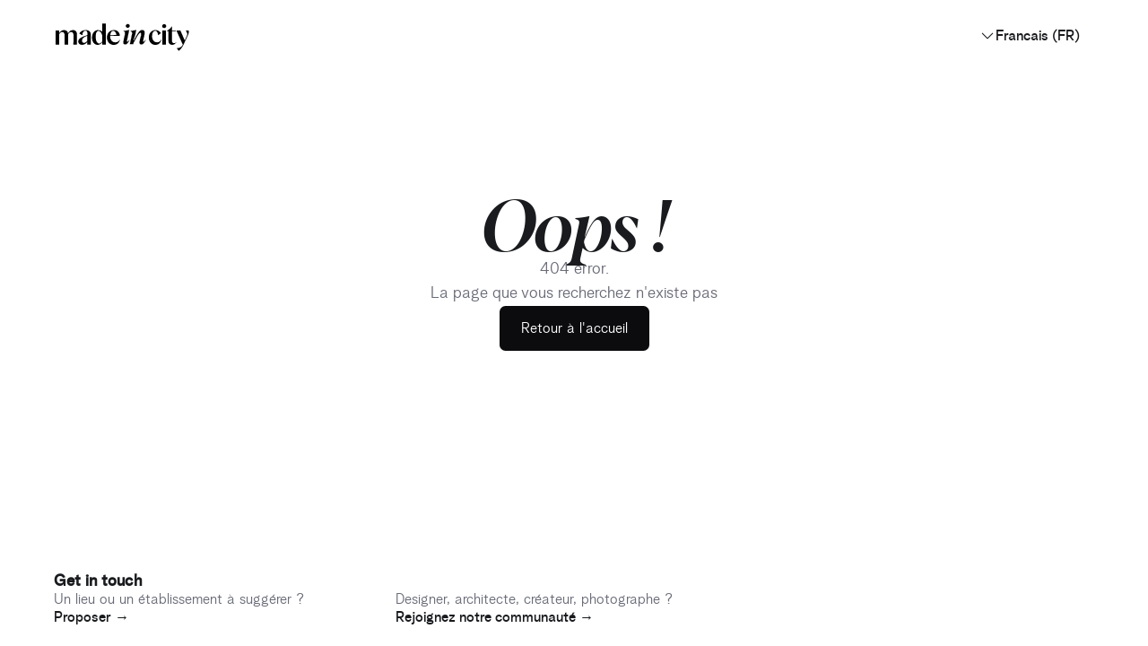

--- FILE ---
content_type: text/html; charset=utf-8
request_url: https://www.madein.city/marrakech/fr/e/?tags=138
body_size: 5637
content:
<!DOCTYPE html><html lang="fr" data-sentry-component="BaseLayout" data-sentry-source-file="layout.tsx"><head><meta charSet="utf-8"/><meta name="viewport" content="width=device-width, initial-scale=1"/><link rel="preload" href="/_next/static/media/08cf5689ad29afde-s.p.woff" as="font" crossorigin="" type="font/woff"/><link rel="preload" href="/_next/static/media/316a7498effa34ed-s.p.woff" as="font" crossorigin="" type="font/woff"/><link rel="preload" href="/_next/static/media/9b05f9e7a935866b-s.p.woff" as="font" crossorigin="" type="font/woff"/><link rel="preload" href="/_next/static/media/af05f9ed99fb3dc9-s.p.woff" as="font" crossorigin="" type="font/woff"/><link rel="preload" href="/_next/static/media/edb336ef80645691-s.p.woff" as="font" crossorigin="" type="font/woff"/><link rel="stylesheet" href="/_next/static/css/dec4bd0a81c3c651.css" data-precedence="next"/><link rel="stylesheet" href="/_next/static/css/2959200a453540a5.css" data-precedence="next"/><link rel="preload" as="script" fetchPriority="low" href="/_next/static/chunks/webpack-2ba5004617df4c02.js"/><script src="/_next/static/chunks/52774a7f-89c86cc1f6209d9a.js" async=""></script><script src="/_next/static/chunks/fd9d1056-128077849f5ec772.js" async=""></script><script src="/_next/static/chunks/8011-eb9f7eb5cf3a51f2.js" async=""></script><script src="/_next/static/chunks/main-app-e4ed048b0bb5df67.js" async=""></script><script src="/_next/static/chunks/8326-51f56f7ffe807eed.js" async=""></script><script src="/_next/static/chunks/413-dfd593ca734dd7ac.js" async=""></script><script src="/_next/static/chunks/9735-ad3c08d23b1cd31f.js" async=""></script><script src="/_next/static/chunks/9081-df80ab9e22f39fef.js" async=""></script><script src="/_next/static/chunks/8530-916ccb6c93386c6a.js" async=""></script><script src="/_next/static/chunks/4970-60684538449e8a57.js" async=""></script><script src="/_next/static/chunks/921-354693a3a9b25aec.js" async=""></script><script src="/_next/static/chunks/7765-4c0847b095576628.js" async=""></script><script src="/_next/static/chunks/app/%5Bcity%5D/%5Blang%5D/layout-b80240c159ebfcb4.js" async=""></script><script src="/_next/static/chunks/app/%5Bcity%5D/%5Blang%5D/loading-c3edbc1abb0833a2.js" async=""></script><script src="/_next/static/chunks/app/%5Bcity%5D/layout-437ad74ef25b6c6d.js" async=""></script><script src="/_next/static/chunks/app/layout-7f931c343f13f85a.js" async=""></script><script src="/_next/static/chunks/app/loading-4e64351ec19adbf3.js" async=""></script><script src="/_next/static/chunks/6929-2e1f68d52fb2e304.js" async=""></script><script src="/_next/static/chunks/app/not-found-dd59f6bd0f57fbb1.js" async=""></script><link rel="preload" href="https://www.googletagmanager.com/gtm.js?id=GTM-T39LXTW" as="script"/><title>undefined - Marrakech - Made in City</title><meta name="description" content="undefined sur Made in City - Marrakech : Notre sélection des meilleurs lieux et articles. Nos adresses recommandées et inspirations exclusives pour explorer le meilleur de la ville."/><meta name="robots" content="index, follow"/><link rel="canonical" href="https://www.madein.city/marrakech/fr/"/><link rel="alternate" hrefLang="x-default" href="https://www.madein.city/marrakech/fr/"/><meta property="og:title" content="undefined - Marrakech - Made in City"/><meta property="og:description" content="undefined sur Made in City - Marrakech : Notre sélection des meilleurs lieux et articles. Nos adresses recommandées et inspirations exclusives pour explorer le meilleur de la ville."/><meta property="og:url" content="/fr/marrakech/e/"/><meta name="twitter:card" content="summary"/><meta name="twitter:title" content="undefined - Marrakech - Made in City"/><meta name="twitter:description" content="undefined sur Made in City - Marrakech : Notre sélection des meilleurs lieux et articles. Nos adresses recommandées et inspirations exclusives pour explorer le meilleur de la ville."/><link rel="icon" href="/favicon.ico" type="image/x-icon" sizes="16x16"/><meta name="next-size-adjust"/><meta name="robots" content="noindex"/><script src="/_next/static/chunks/polyfills-c67a75d1b6f99dc8.js" noModule=""></script></head><body class="w-full __className_8e2a41"><!--$--><nav id="mainMenu" class="h-[80px] megadesktop:px-[60px] max-w-[1920px] mx-auto border-b border-[#F4F4F4] mobile:border-b mobile:border-BackgroundSecondary w-full z-50 transition-all transform duration-300 ease-in-out desktop:px-[60px] px-4 py-[17px] fixed top-0 left-[50%] translate-x-[-50%] bg-white"><div class="max-w-[1920px] w-full mx-auto" data-sentry-component="LayoutNav" data-sentry-source-file="LayoutNav.tsx"><div class="flex items-center justify-between relative"><div class="flex items-center gap-2 mobile:hidden"><a title="Made in city - marrakech" data-sentry-element="Link" data-sentry-source-file="LogoWCity.tsx" href="/marrakech/fr/"><span class="hidden">Made in city - marrakech</span><svg width="40" height="40" viewBox="0 0 40 40" fill="none" xmlns="http://www.w3.org/2000/svg" data-sentry-element="svg" data-sentry-source-file="LogoWCity.tsx"><rect width="40" height="40" rx="6.57534" fill="black" data-sentry-element="rect" data-sentry-source-file="LogoWCity.tsx"></rect><path d="M12.2107 27.1434C11.0103 27.1434 10.2998 26.286 10.2998 25.208C10.2998 24.7916 10.3978 24.3261 10.4468 24.1056L11.6227 18.667C11.9657 17.0991 11.6962 16.3397 10.7653 15.7517L10.7898 15.6537C12.6026 15.5067 14.4155 15.1882 16.1794 14.6983L14.2195 23.9341C14.097 24.4731 14.195 24.7426 14.44 24.7426C14.8075 24.7426 15.371 24.3506 16.3264 23.1502L16.4244 23.2237C15.077 25.6 13.8031 27.1434 12.2107 27.1434ZM14.587 13.3019C13.4846 13.3019 12.6026 12.4199 12.6026 11.44C12.6026 10.4356 13.5091 9.57812 14.587 9.57812C15.6649 9.57812 16.5469 10.4356 16.5469 11.4155C16.5469 12.4444 15.6649 13.3019 14.587 13.3019Z" fill="white" data-sentry-element="path" data-sentry-source-file="LogoWCity.tsx"></path><path d="M26.2953 27.1679C25.1194 27.1679 24.3844 26.3595 24.3844 25.061C24.3844 24.3751 24.5804 23.5912 25.2174 20.9453C25.7073 18.912 25.7808 18.52 25.7808 18.0545C25.7808 17.4666 25.6583 17.1236 25.2418 17.1236C24.5559 17.1236 23.772 17.981 20.2932 24.7426L19.8522 26.8984H16.1285L17.9414 18.275C18.1618 17.2461 17.9904 16.3642 17.0349 15.7272V15.6292C18.8233 15.5067 20.5872 15.1637 22.4 14.6983L21.5181 18.7895C21.2486 20.0389 21.0526 21.0433 20.3422 24.0321H20.3667C23.6985 17.2461 25.4623 14.7473 27.4712 14.7473C28.7941 14.7473 29.578 15.8007 29.578 17.2461C29.578 18.079 29.2841 19.4019 28.8431 21.3373C28.4021 23.2482 28.2306 24.0076 28.2306 24.3506C28.2306 24.5956 28.3041 24.7671 28.5491 24.7671C28.8186 24.7671 29.2351 24.4976 30.411 23.1747L30.509 23.2482C28.9166 25.9185 27.7407 27.1679 26.2953 27.1679Z" fill="white" data-sentry-element="path" data-sentry-source-file="LogoWCity.tsx"></path></svg></a><div class="flex items-center cursor-pointer text-black"><span class="flex mr-1 capitalize">marrakech</span><svg width="8" height="6" viewBox="0 0 8 6" fill="currentColor" xmlns="http://www.w3.org/2000/svg" data-sentry-element="svg" data-sentry-component="ArrowDownIcon" data-sentry-source-file="ArrowDownIcon.tsx"><path d="M-2.34168e-08 1.39289C-1.70748e-08 1.2478 0.0502233 1.11945 0.15067 1.00785C0.262277 0.907401 0.390625 0.857177 0.535715 0.857177C0.680804 0.857177 0.809152 0.907401 0.920759 1.00785L3.75 3.85383L6.57924 1.00785C6.69085 0.907401 6.8192 0.857178 6.96429 0.857178C7.10938 0.857178 7.23772 0.907401 7.34933 1.00785C7.44978 1.11945 7.5 1.2478 7.5 1.39289C7.5 1.53798 7.44978 1.66633 7.34933 1.77794L4.13504 4.99222C4.02344 5.09267 3.89509 5.14289 3.75 5.14289C3.60491 5.14289 3.47656 5.09267 3.36496 4.99222L0.15067 1.77794C0.0502233 1.66633 -2.97589e-08 1.53798 -2.34168e-08 1.39289Z" data-sentry-element="path" data-sentry-source-file="ArrowDownIcon.tsx"></path></svg></div></div><div class="w-[480px] border border-[#DEDEDE] tablet:w-[400px] mobile:w-[303px] absolute left-[50%] top-[50%] translate-x-[-50%] translate-y-[-50%] false h-[46px] shadow_search_input flex items-center border-[#DEDEDE] rounded-full px-4 py-[11px] gap-[18px] text-sm mobile:static mobile:translate-x-0 mobile:translate-y-0 mobile:top-0 mobile:left-0"><svg xmlns="http://www.w3.org/2000/svg" viewBox="0 0 24 24" fill="currentColor" aria-hidden="true" aria-label="search-button" class="w-5 h-5 text-black" data-sentry-element="MagnifyingGlassIcon" data-sentry-source-file="NavM.tsx"><path fill-rule="evenodd" d="M10.5 3.75a6.75 6.75 0 100 13.5 6.75 6.75 0 000-13.5zM2.25 10.5a8.25 8.25 0 1114.59 5.28l4.69 4.69a.75.75 0 11-1.06 1.06l-4.69-4.69A8.25 8.25 0 012.25 10.5z" clip-rule="evenodd"></path></svg><svg xmlns="http://www.w3.org/2000/svg" viewBox="0 0 24 24" fill="currentColor" aria-hidden="true" class="w-6 h-6 cursor-pointer hidden false" data-sentry-element="ArrowLeftIcon" data-sentry-source-file="NavM.tsx"><path fill-rule="evenodd" d="M11.03 3.97a.75.75 0 010 1.06l-6.22 6.22H21a.75.75 0 010 1.5H4.81l6.22 6.22a.75.75 0 11-1.06 1.06l-7.5-7.5a.75.75 0 010-1.06l7.5-7.5a.75.75 0 011.06 0z" clip-rule="evenodd"></path></svg><input type="text" class="w-full h-full" placeholder="Rechercher" value=""/><svg xmlns="http://www.w3.org/2000/svg" viewBox="0 0 24 24" fill="currentColor" aria-hidden="true" class="w-6 h-6 cursor-pointer hidden" data-sentry-element="XMarkIcon" data-sentry-source-file="NavM.tsx"><path fill-rule="evenodd" d="M5.47 5.47a.75.75 0 011.06 0L12 10.94l5.47-5.47a.75.75 0 111.06 1.06L13.06 12l5.47 5.47a.75.75 0 11-1.06 1.06L12 13.06l-5.47 5.47a.75.75 0 01-1.06-1.06L10.94 12 5.47 6.53a.75.75 0 010-1.06z" clip-rule="evenodd"></path></svg></div><div class="cursor-pointer false "><svg xmlns="http://www.w3.org/2000/svg" width="24" height="24" viewBox="0 0 25 24" fill="none" data-sentry-element="svg" data-sentry-component="MenuBurger" data-sentry-source-file="MenuBurger.tsx"><path d="M3.66964 5.83929C3.25112 5.78348 3.0279 5.54632 3 5.12779C3.0279 4.76507 3.25112 4.5558 3.66964 4.5H21.0804C21.4989 4.5558 21.7221 4.79297 21.75 5.2115C21.7221 5.57422 21.4989 5.78348 21.0804 5.83929H3.66964ZM15.7232 11.1964C16.1417 11.2243 16.365 11.4615 16.3929 11.9079C16.365 12.2706 16.1417 12.4799 15.7232 12.5357H3.66964C3.25112 12.5078 3.0279 12.2706 3 11.8242C3.0279 11.4615 3.25112 11.2522 3.66964 11.1964H15.7232ZM10.3661 17.8929C10.7846 17.9487 11.0078 18.1858 11.0357 18.6044C11.0078 18.9671 10.7846 19.1763 10.3661 19.2321H3.66964C3.25112 19.1763 3.0279 18.9392 3 18.5206C3.0279 18.1579 3.25112 17.9487 3.66964 17.8929H10.3661Z" fill="#303133" data-sentry-element="path" data-sentry-source-file="MenuBurger.tsx"></path></svg></div></div></div></nav><div class="min-h-screen"><!--$!--><template data-dgst="NEXT_NOT_FOUND"></template><div class="max-w-[1650px] w-full mx-auto lg:px-15 md:px-8 px-4 h-screen flex items-center justify-center" data-sentry-component="Layout" data-sentry-source-file="Layout.tsx">Chargement...</div><!--/$--></div><style>
          #nprogress {
            pointer-events: none;
          }

          #nprogress .bar {
            background: #db0353;

            position: fixed;
            z-index: 1031;
            top: 0;
            left: 0;

            width: 100%;
            height: 5px;
          }

          /* Fancy blur effect */
          #nprogress .peg {
            display: block;
            position: absolute;
            right: 0px;
            width: 100px;
            height: 100%;
            box-shadow: 0 0 10px #db0353, 0 0 5px #db0353;
            opacity: 1.0;

            -webkit-transform: rotate(3deg) translate(0px, -4px);
                -ms-transform: rotate(3deg) translate(0px, -4px);
                    transform: rotate(3deg) translate(0px, -4px);
          }

          /* Remove these to get rid of the spinner */
          #nprogress .spinner {
            display: block;
            position: fixed;
            z-index: 1031;
            top: 15px;
            right: 15px;
          }

          #nprogress .spinner-icon {
            width: 18px;
            height: 18px;
            box-sizing: border-box;

            border: solid 2px transparent;
            border-top-color: #db0353;
            border-left-color: #db0353;
            border-radius: 50%;

            -webkit-animation: nprogress-spinner 400ms linear infinite;
                    animation: nprogress-spinner 400ms linear infinite;
          }

          .nprogress-custom-parent {
            overflow: hidden;
            position: relative;
          }

          .nprogress-custom-parent #nprogress .spinner,
          .nprogress-custom-parent #nprogress .bar {
            position: absolute;
          }

          @-webkit-keyframes nprogress-spinner {
            0%   { -webkit-transform: rotate(0deg); }
            100% { -webkit-transform: rotate(360deg); }
          }
          @keyframes nprogress-spinner {
            0%   { transform: rotate(0deg); }
            100% { transform: rotate(360deg); }
          }
        </style><!--/$--><style>
          #nprogress {
            pointer-events: none;
          }

          #nprogress .bar {
            background: #db0353;

            position: fixed;
            z-index: 1031;
            top: 0;
            left: 0;

            width: 100%;
            height: 5px;
          }

          /* Fancy blur effect */
          #nprogress .peg {
            display: block;
            position: absolute;
            right: 0px;
            width: 100px;
            height: 100%;
            box-shadow: 0 0 10px #db0353, 0 0 5px #db0353;
            opacity: 1.0;

            -webkit-transform: rotate(3deg) translate(0px, -4px);
                -ms-transform: rotate(3deg) translate(0px, -4px);
                    transform: rotate(3deg) translate(0px, -4px);
          }

          /* Remove these to get rid of the spinner */
          #nprogress .spinner {
            display: block;
            position: fixed;
            z-index: 1031;
            top: 15px;
            right: 15px;
          }

          #nprogress .spinner-icon {
            width: 18px;
            height: 18px;
            box-sizing: border-box;

            border: solid 2px transparent;
            border-top-color: #db0353;
            border-left-color: #db0353;
            border-radius: 50%;

            -webkit-animation: nprogress-spinner 400ms linear infinite;
                    animation: nprogress-spinner 400ms linear infinite;
          }

          .nprogress-custom-parent {
            overflow: hidden;
            position: relative;
          }

          .nprogress-custom-parent #nprogress .spinner,
          .nprogress-custom-parent #nprogress .bar {
            position: absolute;
          }

          @-webkit-keyframes nprogress-spinner {
            0%   { -webkit-transform: rotate(0deg); }
            100% { -webkit-transform: rotate(360deg); }
          }
          @keyframes nprogress-spinner {
            0%   { transform: rotate(0deg); }
            100% { transform: rotate(360deg); }
          }
        </style><script src="/_next/static/chunks/webpack-2ba5004617df4c02.js" async=""></script><script>(self.__next_f=self.__next_f||[]).push([0]);self.__next_f.push([2,null])</script><script>self.__next_f.push([1,"1:HL[\"/_next/static/media/08cf5689ad29afde-s.p.woff\",\"font\",{\"crossOrigin\":\"\",\"type\":\"font/woff\"}]\n2:HL[\"/_next/static/media/316a7498effa34ed-s.p.woff\",\"font\",{\"crossOrigin\":\"\",\"type\":\"font/woff\"}]\n3:HL[\"/_next/static/media/9b05f9e7a935866b-s.p.woff\",\"font\",{\"crossOrigin\":\"\",\"type\":\"font/woff\"}]\n4:HL[\"/_next/static/media/af05f9ed99fb3dc9-s.p.woff\",\"font\",{\"crossOrigin\":\"\",\"type\":\"font/woff\"}]\n5:HL[\"/_next/static/media/edb336ef80645691-s.p.woff\",\"font\",{\"crossOrigin\":\"\",\"type\":\"font/woff\"}]\n6:HL[\"/_next/stat"])</script><script>self.__next_f.push([1,"ic/css/dec4bd0a81c3c651.css\",\"style\"]\n0:\"$L7\"\n"])</script><script>self.__next_f.push([1,"8:HL[\"/_next/static/css/2959200a453540a5.css\",\"style\"]\n"])</script><script>self.__next_f.push([1,"9:I[33728,[],\"\"]\nd:I[97873,[\"8326\",\"static/chunks/8326-51f56f7ffe807eed.js\",\"413\",\"static/chunks/413-dfd593ca734dd7ac.js\",\"9735\",\"static/chunks/9735-ad3c08d23b1cd31f.js\",\"9081\",\"static/chunks/9081-df80ab9e22f39fef.js\",\"8530\",\"static/chunks/8530-916ccb6c93386c6a.js\",\"4970\",\"static/chunks/4970-60684538449e8a57.js\",\"921\",\"static/chunks/921-354693a3a9b25aec.js\",\"7765\",\"static/chunks/7765-4c0847b095576628.js\",\"6854\",\"static/chunks/app/%5Bcity%5D/%5Blang%5D/layout-b80240c159ebfcb4.js\"],\"\"]\ne:I[56954,[],\"\"]\n11:I[8"])</script><script>self.__next_f.push([1,"2243,[\"4655\",\"static/chunks/app/%5Bcity%5D/%5Blang%5D/loading-c3edbc1abb0833a2.js\"],\"\"]\n12:I[7264,[],\"\"]\n13:I[12552,[\"9735\",\"static/chunks/9735-ad3c08d23b1cd31f.js\",\"8612\",\"static/chunks/app/%5Bcity%5D/layout-437ad74ef25b6c6d.js\"],\"\"]\n14:I[32818,[\"8530\",\"static/chunks/8530-916ccb6c93386c6a.js\",\"3185\",\"static/chunks/app/layout-7f931c343f13f85a.js\"],\"\"]\n15:I[75345,[\"8555\",\"static/chunks/app/loading-4e64351ec19adbf3.js\"],\"\"]\n16:I[7728,[\"8326\",\"static/chunks/8326-51f56f7ffe807eed.js\",\"413\",\"static/chunks/413-df"])</script><script>self.__next_f.push([1,"d593ca734dd7ac.js\",\"9735\",\"static/chunks/9735-ad3c08d23b1cd31f.js\",\"9081\",\"static/chunks/9081-df80ab9e22f39fef.js\",\"921\",\"static/chunks/921-354693a3a9b25aec.js\",\"7765\",\"static/chunks/7765-4c0847b095576628.js\",\"6929\",\"static/chunks/6929-2e1f68d52fb2e304.js\",\"9160\",\"static/chunks/app/not-found-dd59f6bd0f57fbb1.js\"],\"\"]\n18:I[29928,[],\"\"]\nf:[\"city\",\"marrakech\",\"d\"]\n10:[\"lang\",\"fr\",\"d\"]\n"])</script><script>self.__next_f.push([1,"7:[[[\"$\",\"link\",\"0\",{\"rel\":\"stylesheet\",\"href\":\"/_next/static/css/dec4bd0a81c3c651.css\",\"precedence\":\"next\",\"crossOrigin\":\"$undefined\"}]],[\"$\",\"$L9\",null,{\"buildId\":\"cftk6krPo9DcttPDQVvCD\",\"assetPrefix\":\"\",\"initialCanonicalUrl\":\"/marrakech/fr/e\",\"initialTree\":[\"\",{\"children\":[[\"city\",\"marrakech\",\"d\"],{\"children\":[[\"lang\",\"fr\",\"d\"],{\"children\":[[\"slug\",\"e\",\"d\"],{\"children\":[\"__PAGE__\",{}]}]}]}]},\"$undefined\",\"$undefined\",true],\"initialSeedData\":[\"\",{\"children\":[[\"city\",\"marrakech\",\"d\"],{\"children\":[[\"lang\",\"fr\",\"d\"],{\"children\":[[\"slug\",\"e\",\"d\"],{\"children\":[\"__PAGE__\",{},[\"$La\",\"$Lb\",null]]},[null,\"$Lc\",null]]},[null,[\"$\",\"$Ld\",null,{\"children\":[\"$\",\"$Le\",null,{\"parallelRouterKey\":\"children\",\"segmentPath\":[\"children\",\"$f\",\"children\",\"$10\",\"children\"],\"loading\":[\"$\",\"$L11\",null,{}],\"loadingStyles\":[],\"loadingScripts\":[],\"hasLoading\":true,\"error\":\"$undefined\",\"errorStyles\":\"$undefined\",\"errorScripts\":\"$undefined\",\"template\":[\"$\",\"$L12\",null,{}],\"templateStyles\":\"$undefined\",\"templateScripts\":\"$undefined\",\"notFound\":\"$undefined\",\"notFoundStyles\":\"$undefined\",\"styles\":[[\"$\",\"link\",\"0\",{\"rel\":\"stylesheet\",\"href\":\"/_next/static/css/2959200a453540a5.css\",\"precedence\":\"next\",\"crossOrigin\":\"$undefined\"}]]}],\"params\":{\"city\":\"marrakech\",\"lang\":\"fr\"}}],null]]},[null,[\"$\",\"$L13\",null,{\"children\":[\"$\",\"$Le\",null,{\"parallelRouterKey\":\"children\",\"segmentPath\":[\"children\",\"$f\",\"children\"],\"loading\":\"$undefined\",\"loadingStyles\":\"$undefined\",\"loadingScripts\":\"$undefined\",\"hasLoading\":false,\"error\":\"$undefined\",\"errorStyles\":\"$undefined\",\"errorScripts\":\"$undefined\",\"template\":[\"$\",\"$L12\",null,{}],\"templateStyles\":\"$undefined\",\"templateScripts\":\"$undefined\",\"notFound\":\"$undefined\",\"notFoundStyles\":\"$undefined\",\"styles\":null}],\"params\":{\"city\":\"marrakech\"}}],null]]},[null,[\"$\",\"html\",null,{\"lang\":\"fr\",\"data-sentry-component\":\"BaseLayout\",\"data-sentry-source-file\":\"layout.tsx\",\"children\":[null,[\"$\",\"body\",null,{\"className\":\"w-full __className_8e2a41\",\"children\":[\"$\",\"$L14\",null,{\"data-sentry-element\":\"ProgressBar\",\"data-sentry-source-file\":\"layout.tsx\",\"children\":[\"$\",\"$Le\",null,{\"parallelRouterKey\":\"children\",\"segmentPath\":[\"children\"],\"loading\":[\"$\",\"$L15\",null,{}],\"loadingStyles\":[],\"loadingScripts\":[],\"hasLoading\":true,\"error\":\"$undefined\",\"errorStyles\":\"$undefined\",\"errorScripts\":\"$undefined\",\"template\":[\"$\",\"$L12\",null,{}],\"templateStyles\":\"$undefined\",\"templateScripts\":\"$undefined\",\"notFound\":[\"$\",\"$L16\",null,{}],\"notFoundStyles\":[],\"styles\":null}]}]}]]}],null]],\"initialHead\":[false,\"$L17\"],\"globalErrorComponent\":\"$18\"}]]\n"])</script><script>self.__next_f.push([1,"b:\"$L19\"\n"])</script><script>self.__next_f.push([1,"17:[[\"$\",\"meta\",\"0\",{\"name\":\"viewport\",\"content\":\"width=device-width, initial-scale=1\"}],[\"$\",\"meta\",\"1\",{\"charSet\":\"utf-8\"}],[\"$\",\"title\",\"2\",{\"children\":\"undefined - Marrakech - Made in City\"}],[\"$\",\"meta\",\"3\",{\"name\":\"description\",\"content\":\"undefined sur Made in City - Marrakech : Notre sélection des meilleurs lieux et articles. Nos adresses recommandées et inspirations exclusives pour explorer le meilleur de la ville.\"}],[\"$\",\"meta\",\"4\",{\"name\":\"robots\",\"content\":\"index, follow\"}],[\"$\",\"link\",\"5\",{\"rel\":\"canonical\",\"href\":\"https://www.madein.city/marrakech/fr/\"}],[\"$\",\"link\",\"6\",{\"rel\":\"alternate\",\"hrefLang\":\"x-default\",\"href\":\"https://www.madein.city/marrakech/fr/\"}],[\"$\",\"meta\",\"7\",{\"property\":\"og:title\",\"content\":\"undefined - Marrakech - Made in City\"}],[\"$\",\"meta\",\"8\",{\"property\":\"og:description\",\"content\":\"undefined sur Made in City - Marrakech : Notre sélection des meilleurs lieux et articles. Nos adresses recommandées et inspirations exclusives pour explorer le meilleur de la ville.\"}],[\"$\",\"meta\",\"9\",{\"property\":\"og:url\",\"content\":\"/fr/marrakech/e/\"}],[\"$\",\"meta\",\"10\",{\"name\":\"twitter:card\",\"content\":\"summary\"}],[\"$\",\"meta\",\"11\",{\"name\":\"twitter:title\",\"content\":\"undefined - Marrakech - Made in City\"}],[\"$\",\"meta\",\"12\",{\"name\":\"twitter:description\",\"content\":\"undefined sur Made in City - Marrakech : Notre sélection des meilleurs lieux et articles. Nos adresses recommandées et inspirations exclusives pour explorer le meilleur de la ville.\"}],[\"$\",\"link\",\"13\",{\"rel\":\"icon\",\"href\":\"/favicon.ico\",\"type\":\"image/x-icon\",\"sizes\":\"16x16\"}],[\"$\",\"meta\",\"14\",{\"name\":\"next-size-adjust\"}]]\n"])</script><script>self.__next_f.push([1,"a:null\n"])</script><script>self.__next_f.push([1,"19:\"$L1a\"\nc:\"$L1b\"\n1a:E{\"digest\":\"NEXT_REDIRECT;replace;/;308;\"}\n"])</script><script>self.__next_f.push([1,"1b:\"$L1c\"\n"])</script><script>self.__next_f.push([1,"1c:\"$L1d\"\n1d:E{\"digest\":\"NEXT_NOT_FOUND\"}\n"])</script><script>self.__next_f.push([1,""])</script></body></html>

--- FILE ---
content_type: text/css; charset=utf-8
request_url: https://www.madein.city/_next/static/css/dec4bd0a81c3c651.css
body_size: 16601
content:
/*
! tailwindcss v3.3.2 | MIT License | https://tailwindcss.com
*/*,:after,:before{box-sizing:border-box;border:0 solid #e5e7eb}:after,:before{--tw-content:""}html{line-height:1.5;-webkit-text-size-adjust:100%;-moz-tab-size:4;-o-tab-size:4;tab-size:4;font-family:ui-sans-serif,system-ui,-apple-system,BlinkMacSystemFont,Segoe UI,Roboto,Helvetica Neue,Arial,Noto Sans,sans-serif,Apple Color Emoji,Segoe UI Emoji,Segoe UI Symbol,Noto Color Emoji;font-feature-settings:normal;font-variation-settings:normal}body{margin:0;line-height:inherit}hr{height:0;color:inherit;border-top-width:1px}abbr:where([title]){-webkit-text-decoration:underline dotted;text-decoration:underline dotted}h1,h2,h3,h4,h5,h6{font-size:inherit;font-weight:inherit}a{color:inherit;text-decoration:inherit}b,strong{font-weight:bolder}code,kbd,pre,samp{font-family:ui-monospace,SFMono-Regular,Menlo,Monaco,Consolas,Liberation Mono,Courier New,monospace;font-size:1em}small{font-size:80%}sub,sup{font-size:75%;line-height:0;position:relative;vertical-align:baseline}sub{bottom:-.25em}sup{top:-.5em}table{text-indent:0;border-color:inherit;border-collapse:collapse}button,input,optgroup,select,textarea{font-family:inherit;font-size:100%;font-weight:inherit;line-height:inherit;color:inherit;margin:0;padding:0}button,select{text-transform:none}[type=button],[type=reset],[type=submit],button{-webkit-appearance:button;background-color:transparent;background-image:none}:-moz-focusring{outline:auto}:-moz-ui-invalid{box-shadow:none}progress{vertical-align:baseline}::-webkit-inner-spin-button,::-webkit-outer-spin-button{height:auto}[type=search]{-webkit-appearance:textfield;outline-offset:-2px}::-webkit-search-decoration{-webkit-appearance:none}::-webkit-file-upload-button{-webkit-appearance:button;font:inherit}summary{display:list-item}blockquote,dd,dl,figure,h1,h2,h3,h4,h5,h6,hr,p,pre{margin:0}fieldset{margin:0}fieldset,legend{padding:0}menu,ol,ul{list-style:none;margin:0;padding:0}textarea{resize:vertical}input::-moz-placeholder,textarea::-moz-placeholder{opacity:1;color:#9ca3af}input::placeholder,textarea::placeholder{opacity:1;color:#9ca3af}[role=button],button{cursor:pointer}:disabled{cursor:default}audio,canvas,embed,iframe,img,object,svg,video{display:block;vertical-align:middle}img,video{max-width:100%;height:auto}[hidden]{display:none}*,:after,:before{--tw-border-spacing-x:0;--tw-border-spacing-y:0;--tw-translate-x:0;--tw-translate-y:0;--tw-rotate:0;--tw-skew-x:0;--tw-skew-y:0;--tw-scale-x:1;--tw-scale-y:1;--tw-pan-x: ;--tw-pan-y: ;--tw-pinch-zoom: ;--tw-scroll-snap-strictness:proximity;--tw-gradient-from-position: ;--tw-gradient-via-position: ;--tw-gradient-to-position: ;--tw-ordinal: ;--tw-slashed-zero: ;--tw-numeric-figure: ;--tw-numeric-spacing: ;--tw-numeric-fraction: ;--tw-ring-inset: ;--tw-ring-offset-width:0px;--tw-ring-offset-color:#fff;--tw-ring-color:rgba(59,130,246,.5);--tw-ring-offset-shadow:0 0 #0000;--tw-ring-shadow:0 0 #0000;--tw-shadow:0 0 #0000;--tw-shadow-colored:0 0 #0000;--tw-blur: ;--tw-brightness: ;--tw-contrast: ;--tw-grayscale: ;--tw-hue-rotate: ;--tw-invert: ;--tw-saturate: ;--tw-sepia: ;--tw-drop-shadow: ;--tw-backdrop-blur: ;--tw-backdrop-brightness: ;--tw-backdrop-contrast: ;--tw-backdrop-grayscale: ;--tw-backdrop-hue-rotate: ;--tw-backdrop-invert: ;--tw-backdrop-opacity: ;--tw-backdrop-saturate: ;--tw-backdrop-sepia: }::backdrop{--tw-border-spacing-x:0;--tw-border-spacing-y:0;--tw-translate-x:0;--tw-translate-y:0;--tw-rotate:0;--tw-skew-x:0;--tw-skew-y:0;--tw-scale-x:1;--tw-scale-y:1;--tw-pan-x: ;--tw-pan-y: ;--tw-pinch-zoom: ;--tw-scroll-snap-strictness:proximity;--tw-gradient-from-position: ;--tw-gradient-via-position: ;--tw-gradient-to-position: ;--tw-ordinal: ;--tw-slashed-zero: ;--tw-numeric-figure: ;--tw-numeric-spacing: ;--tw-numeric-fraction: ;--tw-ring-inset: ;--tw-ring-offset-width:0px;--tw-ring-offset-color:#fff;--tw-ring-color:rgba(59,130,246,.5);--tw-ring-offset-shadow:0 0 #0000;--tw-ring-shadow:0 0 #0000;--tw-shadow:0 0 #0000;--tw-shadow-colored:0 0 #0000;--tw-blur: ;--tw-brightness: ;--tw-contrast: ;--tw-grayscale: ;--tw-hue-rotate: ;--tw-invert: ;--tw-saturate: ;--tw-sepia: ;--tw-drop-shadow: ;--tw-backdrop-blur: ;--tw-backdrop-brightness: ;--tw-backdrop-contrast: ;--tw-backdrop-grayscale: ;--tw-backdrop-hue-rotate: ;--tw-backdrop-invert: ;--tw-backdrop-opacity: ;--tw-backdrop-saturate: ;--tw-backdrop-sepia: }.\!container{width:100%!important}.container{width:100%}@media (min-width:640px){.\!container{max-width:640px!important}.container{max-width:640px}}@media (min-width:768px){.\!container{max-width:768px!important}.container{max-width:768px}}@media (min-width:1024px){.\!container{max-width:1024px!important}.container{max-width:1024px}}@media (min-width:1201px){.\!container{max-width:1201px!important}.container{max-width:1201px}}@media (min-width:1280px){.\!container{max-width:1280px!important}.container{max-width:1280px}}@media (min-width:1440px){.\!container{max-width:1440px!important}.container{max-width:1440px}}@media (min-width:1536px){.\!container{max-width:1536px!important}.container{max-width:1536px}}@media (min-width:1921px){.\!container{max-width:1921px!important}.container{max-width:1921px}}.sr-only{position:absolute;width:1px;height:1px;padding:0;margin:-1px;overflow:hidden;clip:rect(0,0,0,0);white-space:nowrap;border-width:0}.pointer-events-none{pointer-events:none}.visible{visibility:visible}.invisible{visibility:hidden}.static{position:static}.\!fixed{position:fixed!important}.fixed{position:fixed}.absolute{position:absolute}.relative{position:relative}.sticky{position:sticky}.inset-0{inset:0}.inset-x-0{left:0;right:0}.inset-y-0{top:0;bottom:0}.\!left-1\/2{left:50%!important}.bottom-0{bottom:0}.bottom-2{bottom:.5rem}.bottom-2\.5{bottom:.625rem}.bottom-4{bottom:1rem}.bottom-5{bottom:1.25rem}.bottom-8{bottom:2rem}.bottom-\[-10px\]{bottom:-10px}.bottom-\[-26px\]{bottom:-26px}.bottom-\[100px\]{bottom:100px}.bottom-\[135px\]{bottom:135px}.bottom-\[16px\]{bottom:16px}.bottom-\[48px\]{bottom:48px}.left-0{left:0}.left-2\/4{left:50%}.left-4{left:1rem}.left-\[-116px\]{left:-116px}.left-\[-34px\]{left:-34px}.left-\[14\.91px\]{left:14.91px}.left-\[16\.63px\]{left:16.63px}.left-\[50\%\]{left:50%}.right-0{right:0}.right-12{right:3rem}.right-2{right:.5rem}.right-2\.5{right:.625rem}.right-2\/4{right:50%}.right-4{right:1rem}.right-6{right:1.5rem}.right-\[-1px\]{right:-1px}.right-\[0px\]{right:0}.top-0{top:0}.top-2\/4{top:50%}.top-4{top:1rem}.top-6{top:1.5rem}.top-8{top:2rem}.top-\[-1px\]{top:-1px}.top-\[-2px\]{top:-2px}.top-\[-48px\]{top:-48px}.top-\[-54px\]{top:-54px}.top-\[100px\]{top:100px}.top-\[13px\]{top:13px}.top-\[144px\]{top:144px}.top-\[19px\]{top:19px}.top-\[50\%\]{top:50%}.top-\[5rem\]{top:5rem}.top-\[65px\]{top:65px}.top-\[calc\(100dvh-369px\)\]{top:calc(100dvh - 369px)}.-z-10{z-index:-10}.z-0{z-index:0}.z-10{z-index:10}.z-20{z-index:20}.z-30{z-index:30}.z-40{z-index:40}.z-50{z-index:50}.z-\[1000\]{z-index:1000}.z-\[100\]{z-index:100}.z-\[101\]{z-index:101}.z-\[102\]{z-index:102}.z-\[300\]{z-index:300}.z-\[99999\]{z-index:99999}.z-\[9999\]{z-index:9999}.z-\[999\]{z-index:999}.z-\[99\]{z-index:99}.col-span-1{grid-column:span 1/span 1}.col-span-2{grid-column:span 2/span 2}.col-span-4{grid-column:span 4/span 4}.col-start-9{grid-column-start:9}.row-span-1{grid-row:span 1/span 1}.row-span-2{grid-row:span 2/span 2}.row-start-1{grid-row-start:1}.row-start-2{grid-row-start:2}.\!mx-auto{margin-left:auto!important;margin-right:auto!important}.mx-1{margin-left:.25rem;margin-right:.25rem}.mx-2{margin-left:.5rem;margin-right:.5rem}.mx-4{margin-left:1rem;margin-right:1rem}.mx-auto{margin-left:auto;margin-right:auto}.my-10{margin-top:2.5rem;margin-bottom:2.5rem}.my-12{margin-top:3rem;margin-bottom:3rem}.my-4{margin-top:1rem;margin-bottom:1rem}.my-8{margin-top:2rem;margin-bottom:2rem}.-mb-1{margin-bottom:-.25rem}.mb-0{margin-bottom:0}.mb-1{margin-bottom:.25rem}.mb-10{margin-bottom:2.5rem}.mb-2{margin-bottom:.5rem}.mb-24{margin-bottom:6rem}.mb-3{margin-bottom:.75rem}.mb-4{margin-bottom:1rem}.mb-5{margin-bottom:1.25rem}.mb-6{margin-bottom:1.5rem}.mb-7{margin-bottom:1.75rem}.mb-8{margin-bottom:2rem}.mb-\[-0\.125em\]{margin-bottom:-.125em}.mb-\[0\.4375rem\]{margin-bottom:.4375rem}.mb-\[1\.72375rem\]{margin-bottom:1.72375rem}.mb-\[100px\]{margin-bottom:100px}.mb-\[112px\]{margin-bottom:112px}.mb-\[160px\]{margin-bottom:160px}.mb-\[22px\]{margin-bottom:22px}.mb-\[24px\]{margin-bottom:24px}.mb-\[2px\]{margin-bottom:2px}.mb-\[3\.375rem\]{margin-bottom:3.375rem}.mb-\[310px\]{margin-bottom:310px}.mb-\[4rem\]{margin-bottom:4rem}.mb-\[5rem\]{margin-bottom:5rem}.mb-\[60px\]{margin-bottom:60px}.mb-\[6rem\]{margin-bottom:6rem}.mb-\[96px\]{margin-bottom:96px}.ml-1{margin-left:.25rem}.ml-4{margin-left:1rem}.ml-6{margin-left:1.5rem}.ml-auto{margin-left:auto}.mr-1{margin-right:.25rem}.mr-2{margin-right:.5rem}.mr-\[101px\]{margin-right:101px}.mr-\[16px\]{margin-right:16px}.mt-0{margin-top:0}.mt-0\.5{margin-top:.125rem}.mt-1{margin-top:.25rem}.mt-10{margin-top:2.5rem}.mt-12{margin-top:3rem}.mt-16{margin-top:4rem}.mt-2{margin-top:.5rem}.mt-3{margin-top:.75rem}.mt-4{margin-top:1rem}.mt-5{margin-top:1.25rem}.mt-6{margin-top:1.5rem}.mt-8{margin-top:2rem}.mt-\[-5\.9375rem\]{margin-top:-5.9375rem}.mt-\[0\.625rem\]{margin-top:.625rem}.mt-\[1\.313rem\]{margin-top:1.313rem}.mt-\[10px\]{margin-top:10px}.mt-\[2\.813rem\]{margin-top:2.813rem}.mt-\[2\.875rem\]{margin-top:2.875rem}.mt-\[3\.5rem\]{margin-top:3.5rem}.mt-\[3rem\]{margin-top:3rem}.mt-\[4\.5rem\]{margin-top:4.5rem}.mt-\[5rem\]{margin-top:5rem}.mt-\[6\.5rem\]{margin-top:6.5rem}.mt-\[6rem\]{margin-top:6rem}.mt-\[7\.625rem\]{margin-top:7.625rem}.mt-\[76px\]{margin-top:76px}.mt-\[77px\]{margin-top:77px}.mt-\[87px\]{margin-top:87px}.mt-\[90px\]{margin-top:90px}.mt-\[9rem\]{margin-top:9rem}.line-clamp-2{-webkit-line-clamp:2}.line-clamp-2,.line-clamp-3{overflow:hidden;display:-webkit-box;-webkit-box-orient:vertical}.line-clamp-3{-webkit-line-clamp:3}.line-clamp-4{overflow:hidden;display:-webkit-box;-webkit-box-orient:vertical;-webkit-line-clamp:4}.block{display:block}.inline-block{display:inline-block}.inline{display:inline}.flex{display:flex}.inline-flex{display:inline-flex}.table{display:table}.grid{display:grid}.list-item{display:list-item}.hidden{display:none}.aspect-\[1\/1\.4\]{aspect-ratio:1/1.4}.aspect-\[1\/1\]{aspect-ratio:1/1}.aspect-\[2\/3\]{aspect-ratio:2/3}.aspect-square{aspect-ratio:1/1}.aspect-video{aspect-ratio:16/9}.\!h-auto{height:auto!important}.\!h-full{height:100%!important}.h-0{height:0}.h-1\/2{height:50%}.h-10{height:2.5rem}.h-12{height:3rem}.h-2{height:.5rem}.h-3{height:.75rem}.h-32{height:8rem}.h-4{height:1rem}.h-44{height:11rem}.h-5{height:1.25rem}.h-6{height:1.5rem}.h-60{height:15rem}.h-7{height:1.75rem}.h-8{height:2rem}.h-80{height:20rem}.h-9{height:2.25rem}.h-\[0\.0625rem\]{height:.0625rem}.h-\[0\.062rem\]{height:.062rem}.h-\[1\.188rem\]{height:1.188rem}.h-\[1\.313rem\]{height:1.313rem}.h-\[1\.3rem\]{height:1.3rem}.h-\[100\%\]{height:100%}.h-\[10rem\]{height:10rem}.h-\[140px\]{height:140px}.h-\[14px\]{height:14px}.h-\[15\.25rem\]{height:15.25rem}.h-\[155px\]{height:155px}.h-\[15px\]{height:15px}.h-\[18px\]{height:18px}.h-\[190px\]{height:190px}.h-\[1px\]{height:1px}.h-\[2\.188rem\]{height:2.188rem}.h-\[2\.625rem\]{height:2.625rem}.h-\[2\.75rem\]{height:2.75rem}.h-\[200px\]{height:200px}.h-\[240px\]{height:240px}.h-\[256px\]{height:256px}.h-\[260px\]{height:260px}.h-\[28px\]{height:28px}.h-\[2rem\]{height:2rem}.h-\[3\.5rem\]{height:3.5rem}.h-\[300px\]{height:300px}.h-\[30px\]{height:30px}.h-\[313px\]{height:313px}.h-\[35\.5625rem\]{height:35.5625rem}.h-\[360px\]{height:360px}.h-\[36px\]{height:36px}.h-\[38\.6165rem\]{height:38.6165rem}.h-\[40px\]{height:40px}.h-\[46px\]{height:46px}.h-\[480px\]{height:480px}.h-\[48px\]{height:48px}.h-\[500px\]{height:500px}.h-\[540px\]{height:540px}.h-\[574px\]{height:574px}.h-\[584px\]{height:584px}.h-\[6px\]{height:6px}.h-\[70px\]{height:70px}.h-\[74px\]{height:74px}.h-\[8\.75rem\]{height:8.75rem}.h-\[80px\]{height:80px}.h-\[9\.375rem\]{height:9.375rem}.h-\[96px\]{height:96px}.h-\[calc\(100\%-80px\)\]{height:calc(100% - 80px)}.h-\[calc\(100dvh-144px\)\]{height:calc(100dvh - 144px)}.h-\[calc\(100vh_-_80px\)\]{height:calc(100vh - 80px)}.h-fit{height:-moz-fit-content;height:fit-content}.h-full{height:100%}.h-screen{height:100vh}.max-h-\[32px\]{max-height:32px}.max-h-\[389px\]{max-height:389px}.max-h-\[41\.25rem\]{max-height:41.25rem}.max-h-\[52px\]{max-height:52px}.max-h-\[640px\]{max-height:640px}.max-h-full{max-height:100%}.\!min-h-\[389px\]{min-height:389px!important}.\!min-h-\[500px\]{min-height:500px!important}.min-h-\[42\.6875rem\]{min-height:42.6875rem}.min-h-\[480px\]{min-height:480px}.min-h-\[48px\]{min-height:48px}.min-h-\[500px\]{min-height:500px}.min-h-\[50px\]{min-height:50px}.min-h-\[580px\]{min-height:580px}.min-h-\[700px\]{min-height:700px}.min-h-full{min-height:100%}.min-h-screen{min-height:100vh}.\!w-\[118px\]{width:118px!important}.w-0{width:0}.w-1\/2{width:50%}.w-10{width:2.5rem}.w-14{width:3.5rem}.w-2{width:.5rem}.w-2\/3{width:66.666667%}.w-2\/5{width:40%}.w-20{width:5rem}.w-3{width:.75rem}.w-3\/4{width:75%}.w-3\/5{width:60%}.w-32{width:8rem}.w-4{width:1rem}.w-4\/5{width:80%}.w-5{width:1.25rem}.w-5\/6{width:83.333333%}.w-6{width:1.5rem}.w-64{width:16rem}.w-7{width:1.75rem}.w-8{width:2rem}.w-\[1\.3rem\]{width:1.3rem}.w-\[1\.721px\]{width:1.721px}.w-\[100\%\]{width:100%}.w-\[108px\]{width:108px}.w-\[110\%\]{width:110%}.w-\[12\.5rem\]{width:12.5rem}.w-\[122px\]{width:122px}.w-\[13px\]{width:13px}.w-\[14px\]{width:14px}.w-\[150px\]{width:150px}.w-\[18\.4375rem\]{width:18.4375rem}.w-\[18px\]{width:18px}.w-\[19\.5rem\]{width:19.5rem}.w-\[190px\]{width:190px}.w-\[2\.5rem\]{width:2.5rem}.w-\[216px\]{width:216px}.w-\[218px\]{width:218px}.w-\[22\.5rem\]{width:22.5rem}.w-\[220px\]{width:220px}.w-\[244px\]{width:244px}.w-\[256px\]{width:256px}.w-\[26\.5rem\]{width:26.5rem}.w-\[28\.5rem\]{width:28.5rem}.w-\[28px\]{width:28px}.w-\[2rem\]{width:2rem}.w-\[312px\]{width:312px}.w-\[32rem\]{width:32rem}.w-\[346px\]{width:346px}.w-\[360px\]{width:360px}.w-\[36rem\]{width:36rem}.w-\[4\.375rem\]{width:4.375rem}.w-\[45px\]{width:45px}.w-\[480px\]{width:480px}.w-\[50\%\]{width:50%}.w-\[504px\]{width:504px}.w-\[6\.125rem\]{width:6.125rem}.w-\[6\.9375rem\]{width:6.9375rem}.w-\[600px\]{width:600px}.w-\[70\%\]{width:70%}.w-\[80\%\]{width:80%}.w-\[80px\]{width:80px}.w-\[9\.75rem\]{width:9.75rem}.w-\[calc\(100\%-360px\)\]{width:calc(100% - 360px)}.w-\[calc\(100\%-540px\)\]{width:calc(100% - 540px)}.w-fit{width:-moz-fit-content;width:fit-content}.w-full{width:100%}.w-screen{width:100vw}.\!min-w-\[360p\]{min-width:360p!important}.min-w-\[292px\]{min-width:292px}.min-w-\[3\.5rem\]{min-width:3.5rem}.min-w-\[300px\]{min-width:300px}.min-w-\[360p\]{min-width:360p}.min-w-\[360px\]{min-width:360px}.min-w-\[40px\]{min-width:40px}.min-w-\[48px\]{min-width:48px}.min-w-\[6\.25rem\]{min-width:6.25rem}.min-w-\[6px\]{min-width:6px}.min-w-\[7\.5rem\]{min-width:7.5rem}.\!max-w-\[1920px\]{max-width:1920px!important}.\!max-w-screen-xl{max-width:1280px!important}.max-w-2xl{max-width:42rem}.max-w-3xl{max-width:48rem}.max-w-\[1440px\]{max-width:1440px}.max-w-\[1650px\]{max-width:1650px}.max-w-\[190px\]{max-width:190px}.max-w-\[1920px\]{max-width:1920px}.max-w-\[220px\]{max-width:220px}.max-w-\[25\.25rem\]{max-width:25.25rem}.max-w-\[26\.5rem\]{max-width:26.5rem}.max-w-\[290px\]{max-width:290px}.max-w-\[312px\]{max-width:312px}.max-w-\[32px\]{max-width:32px}.max-w-\[360px\]{max-width:360px}.max-w-\[365px\]{max-width:365px}.max-w-\[369px\]{max-width:369px}.max-w-\[48px\]{max-width:48px}.max-w-\[520px\]{max-width:520px}.max-w-\[6\.25rem\]{max-width:6.25rem}.max-w-\[623px\]{max-width:623px}.max-w-\[7\.5rem\]{max-width:7.5rem}.max-w-\[700px\]{max-width:700px}.max-w-\[75px\]{max-width:75px}.max-w-\[780px\]{max-width:780px}.max-w-\[9\.9375rem\]{max-width:9.9375rem}.max-w-\[90rem\]{max-width:90rem}.max-w-\[936px\]{max-width:936px}.max-w-\[960px\]{max-width:960px}.max-w-full{max-width:100%}.max-w-screen-2xl{max-width:1536px}.max-w-xl{max-width:36rem}.flex-1{flex:1 1 0%}.flex-none{flex:none}.flex-shrink-0{flex-shrink:0}.shrink{flex-shrink:1}.flex-grow,.grow{flex-grow:1}.\!-translate-x-1\/2{--tw-translate-x:-50%!important;transform:translate(var(--tw-translate-x),var(--tw-translate-y)) rotate(var(--tw-rotate)) skewX(var(--tw-skew-x)) skewY(var(--tw-skew-y)) scaleX(var(--tw-scale-x)) scaleY(var(--tw-scale-y))!important}.-translate-x-full{--tw-translate-x:-100%}.-translate-x-full,.-translate-y-1{transform:translate(var(--tw-translate-x),var(--tw-translate-y)) rotate(var(--tw-rotate)) skewX(var(--tw-skew-x)) skewY(var(--tw-skew-y)) scaleX(var(--tw-scale-x)) scaleY(var(--tw-scale-y))}.-translate-y-1{--tw-translate-y:-0.25rem}.translate-x-0{--tw-translate-x:0px}.translate-x-0,.translate-x-2\/4{transform:translate(var(--tw-translate-x),var(--tw-translate-y)) rotate(var(--tw-rotate)) skewX(var(--tw-skew-x)) skewY(var(--tw-skew-y)) scaleX(var(--tw-scale-x)) scaleY(var(--tw-scale-y))}.translate-x-2\/4{--tw-translate-x:50%}.translate-x-\[-50\%\]{--tw-translate-x:-50%}.translate-x-\[-50\%\],.translate-x-full{transform:translate(var(--tw-translate-x),var(--tw-translate-y)) rotate(var(--tw-rotate)) skewX(var(--tw-skew-x)) skewY(var(--tw-skew-y)) scaleX(var(--tw-scale-x)) scaleY(var(--tw-scale-y))}.translate-x-full{--tw-translate-x:100%}.translate-y-0{--tw-translate-y:0px}.translate-y-0,.translate-y-\[-34\%\]{transform:translate(var(--tw-translate-x),var(--tw-translate-y)) rotate(var(--tw-rotate)) skewX(var(--tw-skew-x)) skewY(var(--tw-skew-y)) scaleX(var(--tw-scale-x)) scaleY(var(--tw-scale-y))}.translate-y-\[-34\%\]{--tw-translate-y:-34%}.translate-y-\[-50\%\]{--tw-translate-y:-50%}.translate-y-\[-50\%\],.translate-y-full{transform:translate(var(--tw-translate-x),var(--tw-translate-y)) rotate(var(--tw-rotate)) skewX(var(--tw-skew-x)) skewY(var(--tw-skew-y)) scaleX(var(--tw-scale-x)) scaleY(var(--tw-scale-y))}.translate-y-full{--tw-translate-y:100%}.rotate-\[-1\.431deg\]{--tw-rotate:-1.431deg}.rotate-\[-1\.431deg\],.rotate-\[50deg\]{transform:translate(var(--tw-translate-x),var(--tw-translate-y)) rotate(var(--tw-rotate)) skewX(var(--tw-skew-x)) skewY(var(--tw-skew-y)) scaleX(var(--tw-scale-x)) scaleY(var(--tw-scale-y))}.rotate-\[50deg\]{--tw-rotate:50deg}.scale-100{--tw-scale-x:1;--tw-scale-y:1}.scale-100,.scale-95{transform:translate(var(--tw-translate-x),var(--tw-translate-y)) rotate(var(--tw-rotate)) skewX(var(--tw-skew-x)) skewY(var(--tw-skew-y)) scaleX(var(--tw-scale-x)) scaleY(var(--tw-scale-y))}.scale-95{--tw-scale-x:.95;--tw-scale-y:.95}.transform{transform:translate(var(--tw-translate-x),var(--tw-translate-y)) rotate(var(--tw-rotate)) skewX(var(--tw-skew-x)) skewY(var(--tw-skew-y)) scaleX(var(--tw-scale-x)) scaleY(var(--tw-scale-y))}@keyframes bounce{0%,to{transform:translateY(-25%);animation-timing-function:cubic-bezier(.8,0,1,1)}50%{transform:none;animation-timing-function:cubic-bezier(0,0,.2,1)}}.animate-bounce{animation:bounce 1s infinite}@keyframes fade-up{0%{opacity:0;transform:translateX(-30px)}to{opacity:1;transform:translateX(0)}}.animate-fade-up{animation:fade-up .5s ease-out forwards}@keyframes pulse{50%{opacity:.5}}.animate-pulse{animation:pulse 2s cubic-bezier(.4,0,.6,1) infinite}@keyframes spin{to{transform:rotate(1turn)}}.animate-spin{animation:spin 1s linear infinite}.cursor-default{cursor:default}.cursor-not-allowed{cursor:not-allowed}.cursor-pointer{cursor:pointer}.resize{resize:both}.scroll-m-\[-40px\]{scroll-margin:-40px}.list-decimal{list-style-type:decimal}.list-disc{list-style-type:disc}.appearance-none{-webkit-appearance:none;-moz-appearance:none;appearance:none}.grid-cols-1{grid-template-columns:repeat(1,minmax(0,1fr))}.grid-cols-10{grid-template-columns:repeat(10,minmax(0,1fr))}.grid-cols-14{grid-template-columns:repeat(14,minmax(0,1fr))}.grid-cols-2{grid-template-columns:repeat(2,minmax(0,1fr))}.grid-cols-3{grid-template-columns:repeat(3,minmax(0,1fr))}.grid-cols-6{grid-template-columns:repeat(6,minmax(0,1fr))}.grid-rows-2{grid-template-rows:repeat(2,minmax(0,1fr))}.grid-rows-\[repeat\(3\2c minmax\(300px\2c _1fr\)\)\]{grid-template-rows:repeat(3,minmax(300px,1fr))}.flex-row{flex-direction:row}.flex-row-reverse{flex-direction:row-reverse}.flex-col{flex-direction:column}.flex-col-reverse{flex-direction:column-reverse}.flex-wrap{flex-wrap:wrap}.items-start{align-items:flex-start}.items-end{align-items:flex-end}.items-center{align-items:center}.justify-start{justify-content:flex-start}.justify-end{justify-content:flex-end}.justify-center{justify-content:center}.justify-between{justify-content:space-between}.gap-0{gap:0}.gap-0\.5{gap:.125rem}.gap-1{gap:.25rem}.gap-10{gap:2.5rem}.gap-11{gap:2.75rem}.gap-2{gap:.5rem}.gap-24{gap:6rem}.gap-3{gap:.75rem}.gap-4{gap:1rem}.gap-5{gap:1.25rem}.gap-6{gap:1.5rem}.gap-7{gap:1.75rem}.gap-8{gap:2rem}.gap-\[0\.375rem\]{gap:.375rem}.gap-\[0\.4375rem\]{gap:.4375rem}.gap-\[0\.581875rem\]{gap:.581875rem}.gap-\[0\.9375rem\]{gap:.9375rem}.gap-\[0\.938rem\]{gap:.938rem}.gap-\[1\.125rem\]{gap:1.125rem}.gap-\[1\.625rem\]{gap:1.625rem}.gap-\[10px\]{gap:10px}.gap-\[17px\]{gap:17px}.gap-\[18px\]{gap:18px}.gap-\[2\.4375rem\]{gap:2.4375rem}.gap-\[2\.5rem\]{gap:2.5rem}.gap-\[2px\]{gap:2px}.gap-\[30px\]{gap:30px}.gap-\[6px\]{gap:6px}.gap-\[7px\]{gap:7px}.gap-\[9px\]{gap:9px}.gap-x-20{-moz-column-gap:5rem;column-gap:5rem}.gap-x-4{-moz-column-gap:1rem;column-gap:1rem}.gap-x-6{-moz-column-gap:1.5rem;column-gap:1.5rem}.gap-x-\[4\.5rem\]{-moz-column-gap:4.5rem;column-gap:4.5rem}.gap-y-8{row-gap:2rem}.gap-y-\[2\.5rem\]{row-gap:2.5rem}.gap-y-\[3rem\]{row-gap:3rem}.space-x-0>:not([hidden])~:not([hidden]){--tw-space-x-reverse:0;margin-right:calc(0px * var(--tw-space-x-reverse));margin-left:calc(0px * calc(1 - var(--tw-space-x-reverse)))}.space-x-0\.5>:not([hidden])~:not([hidden]){--tw-space-x-reverse:0;margin-right:calc(.125rem * var(--tw-space-x-reverse));margin-left:calc(.125rem * calc(1 - var(--tw-space-x-reverse)))}.space-x-2>:not([hidden])~:not([hidden]){--tw-space-x-reverse:0;margin-right:calc(.5rem * var(--tw-space-x-reverse));margin-left:calc(.5rem * calc(1 - var(--tw-space-x-reverse)))}.space-x-\[5px\]>:not([hidden])~:not([hidden]){--tw-space-x-reverse:0;margin-right:calc(5px * var(--tw-space-x-reverse));margin-left:calc(5px * calc(1 - var(--tw-space-x-reverse)))}.space-y-2>:not([hidden])~:not([hidden]){--tw-space-y-reverse:0;margin-top:calc(.5rem * calc(1 - var(--tw-space-y-reverse)));margin-bottom:calc(.5rem * var(--tw-space-y-reverse))}.space-y-3>:not([hidden])~:not([hidden]){--tw-space-y-reverse:0;margin-top:calc(.75rem * calc(1 - var(--tw-space-y-reverse)));margin-bottom:calc(.75rem * var(--tw-space-y-reverse))}.space-y-6>:not([hidden])~:not([hidden]){--tw-space-y-reverse:0;margin-top:calc(1.5rem * calc(1 - var(--tw-space-y-reverse)));margin-bottom:calc(1.5rem * var(--tw-space-y-reverse))}.space-y-8>:not([hidden])~:not([hidden]){--tw-space-y-reverse:0;margin-top:calc(2rem * calc(1 - var(--tw-space-y-reverse)));margin-bottom:calc(2rem * var(--tw-space-y-reverse))}.space-y-\[2px\]>:not([hidden])~:not([hidden]){--tw-space-y-reverse:0;margin-top:calc(2px * calc(1 - var(--tw-space-y-reverse)));margin-bottom:calc(2px * var(--tw-space-y-reverse))}.self-start{align-self:flex-start}.self-end{align-self:flex-end}.self-stretch{align-self:stretch}.overflow-hidden{overflow:hidden}.overflow-scroll{overflow:scroll}.overflow-x-auto{overflow-x:auto}.overflow-y-auto{overflow-y:auto}.overflow-y-hidden{overflow-y:hidden}.overflow-x-scroll{overflow-x:scroll}.truncate{overflow:hidden;text-overflow:ellipsis}.truncate,.whitespace-nowrap{white-space:nowrap}.rounded{border-radius:.25rem}.rounded-2xl{border-radius:1rem}.rounded-3xl{border-radius:1.5rem}.rounded-\[0\.1875rem\]{border-radius:.1875rem}.rounded-\[0\.2868125rem\]{border-radius:.2868125rem}.rounded-\[0\.313rem\]{border-radius:.313rem}.rounded-\[0\.4109375rem\]{border-radius:.4109375rem}.rounded-\[42px\]{border-radius:42px}.rounded-\[4px\]{border-radius:4px}.rounded-\[50\%\]{border-radius:50%}.rounded-\[5px\]{border-radius:5px}.rounded-\[6\.575px\]{border-radius:6.575px}.rounded-full{border-radius:9999px}.rounded-lg{border-radius:.5rem}.rounded-md{border-radius:.375rem}.rounded-sm{border-radius:.125rem}.rounded-xl{border-radius:.75rem}.rounded-l-\[0\.143375rem\]{border-top-left-radius:.143375rem;border-bottom-left-radius:.143375rem}.rounded-l-md{border-top-left-radius:.375rem;border-bottom-left-radius:.375rem}.rounded-r-\[0\.8604375rem\]{border-top-right-radius:.8604375rem;border-bottom-right-radius:.8604375rem}.rounded-br-md{border-bottom-right-radius:.375rem}.rounded-tr-md{border-top-right-radius:.375rem}.border{border-width:1px}.border-0{border-width:0}.border-4{border-width:4px}.border-\[0\.667px\]{border-width:.667px}.border-\[1px\]{border-width:1px}.border-b{border-bottom-width:1px}.border-b-2{border-bottom-width:2px}.border-l{border-left-width:1px}.border-l-8{border-left-width:8px}.border-r-8{border-right-width:8px}.border-t{border-top-width:1px}.border-t-8{border-top-width:8px}.border-solid{border-style:solid}.border-dashed{border-style:dashed}.border-BackgroundSecondary{--tw-border-opacity:1;border-color:rgb(244 244 244/var(--tw-border-opacity))}.border-\[\#DEDEDE\]{--tw-border-opacity:1;border-color:rgb(222 222 222/var(--tw-border-opacity))}.border-\[\#E6E6E6\]{--tw-border-opacity:1;border-color:rgb(230 230 230/var(--tw-border-opacity))}.border-\[\#F4F4F4\]{--tw-border-opacity:1;border-color:rgb(244 244 244/var(--tw-border-opacity))}.border-\[\#d70f64\]{--tw-border-opacity:1;border-color:rgb(215 15 100/var(--tw-border-opacity))}.border-backTertiary{--tw-border-opacity:1;border-color:rgb(225 227 231/var(--tw-border-opacity))}.border-neutral-100{--tw-border-opacity:1;border-color:rgb(245 245 245/var(--tw-border-opacity))}.border-neutral-200{--tw-border-opacity:1;border-color:rgb(229 229 229/var(--tw-border-opacity))}.border-neutral-300{--tw-border-opacity:1;border-color:rgb(212 212 212/var(--tw-border-opacity))}.border-secondary{--tw-border-opacity:1;border-color:rgb(105 107 119/var(--tw-border-opacity))}.border-zinc-200{--tw-border-opacity:1;border-color:rgb(228 228 231/var(--tw-border-opacity))}.border-b-\[\#DDD\]{--tw-border-opacity:1;border-bottom-color:rgb(221 221 221/var(--tw-border-opacity))}.border-b-\[\#E5E5E5\]{--tw-border-opacity:1;border-bottom-color:rgb(229 229 229/var(--tw-border-opacity))}.border-b-black{--tw-border-opacity:1;border-bottom-color:rgb(0 0 0/var(--tw-border-opacity))}.border-l-transparent{border-left-color:transparent}.border-r-transparent{border-right-color:transparent}.border-t-neutral-300{--tw-border-opacity:1;border-top-color:rgb(212 212 212/var(--tw-border-opacity))}.border-t-white{--tw-border-opacity:1;border-top-color:rgb(255 255 255/var(--tw-border-opacity))}.bg-BackgroundSecondary{--tw-bg-opacity:1;background-color:rgb(244 244 244/var(--tw-bg-opacity))}.bg-BgSkeleton{--tw-bg-opacity:1;background-color:rgb(238 238 241/var(--tw-bg-opacity))}.bg-\[\#0C0C0F\]{--tw-bg-opacity:1;background-color:rgb(12 12 15/var(--tw-bg-opacity))}.bg-\[\#191b1e\]{--tw-bg-opacity:1;background-color:rgb(25 27 30/var(--tw-bg-opacity))}.bg-\[\#212121\]{--tw-bg-opacity:1;background-color:rgb(33 33 33/var(--tw-bg-opacity))}.bg-\[\#3031330F\]{background-color:#3031330f}.bg-\[\#ECE9E2\]{--tw-bg-opacity:1;background-color:rgb(236 233 226/var(--tw-bg-opacity))}.bg-\[\#F8F8F8\]{--tw-bg-opacity:1;background-color:rgb(248 248 248/var(--tw-bg-opacity))}.bg-\[black\]{--tw-bg-opacity:1;background-color:rgb(0 0 0/var(--tw-bg-opacity))}.bg-\[rgba\(0\2c 0\2c 0\2c 0\.7\)\]{background-color:rgba(0,0,0,.7)}.bg-backTertiary{--tw-bg-opacity:1;background-color:rgb(225 227 231/var(--tw-bg-opacity))}.bg-backgroundPrimary{--tw-bg-opacity:1;background-color:rgb(15 15 15/var(--tw-bg-opacity))}.bg-black{--tw-bg-opacity:1;background-color:rgb(0 0 0/var(--tw-bg-opacity))}.bg-buttonBackground{--tw-bg-opacity:1;background-color:rgb(12 12 15/var(--tw-bg-opacity))}.bg-gray-200{--tw-bg-opacity:1;background-color:rgb(229 231 235/var(--tw-bg-opacity))}.bg-gray-300{--tw-bg-opacity:1;background-color:rgb(209 213 219/var(--tw-bg-opacity))}.bg-gray-500{--tw-bg-opacity:1;background-color:rgb(107 114 128/var(--tw-bg-opacity))}.bg-lightBlack{background-color:rgba(0,0,0,.5)}.bg-neutral-700{--tw-bg-opacity:1;background-color:rgb(64 64 64/var(--tw-bg-opacity))}.bg-transparent{background-color:transparent}.bg-white{--tw-bg-opacity:1;background-color:rgb(255 255 255/var(--tw-bg-opacity))}.bg-opacity-75{--tw-bg-opacity:0.75}.bg-opacity-80{--tw-bg-opacity:0.8}.bg-opacity-90{--tw-bg-opacity:0.9}.bg-background-landing{background-image:linear-gradient(180deg,transparent 47.5%,rgba(0,0,0,.5) 70%,#0f0f0f 88.5%)}.bg-gradient-to-r{background-image:linear-gradient(to right,var(--tw-gradient-stops))}.bg-gradient-to-tr{background-image:linear-gradient(to top right,var(--tw-gradient-stops))}.bg-inner-shadow-custom{background-image:linear-gradient(180deg,transparent 54.69%,rgba(0,0,0,.5))}.from-\[\#D30074\]{--tw-gradient-from:#d30074 var(--tw-gradient-from-position);--tw-gradient-to:rgba(211,0,116,0) var(--tw-gradient-to-position);--tw-gradient-stops:var(--tw-gradient-from),var(--tw-gradient-to)}.from-black\/20{--tw-gradient-from:rgba(0,0,0,.2) var(--tw-gradient-from-position);--tw-gradient-to:transparent var(--tw-gradient-to-position);--tw-gradient-stops:var(--tw-gradient-from),var(--tw-gradient-to)}.to-\[\#F90016\]{--tw-gradient-to:#f90016 var(--tw-gradient-to-position)}.to-transparent{--tw-gradient-to:transparent var(--tw-gradient-to-position)}.object-cover{-o-object-fit:cover;object-fit:cover}.p-0{padding:0}.p-2{padding:.5rem}.p-3{padding:.75rem}.p-4{padding:1rem}.p-5{padding:1.25rem}.p-6{padding:1.5rem}.p-8{padding:2rem}.p-\[6px\]{padding:6px}.p-\[7px\]{padding:7px}.p-\[9px\]{padding:9px}.px-12{padding-left:3rem;padding-right:3rem}.px-16{padding-left:4rem;padding-right:4rem}.px-2{padding-left:.5rem;padding-right:.5rem}.px-3{padding-left:.75rem;padding-right:.75rem}.px-4{padding-left:1rem;padding-right:1rem}.px-6{padding-left:1.5rem;padding-right:1.5rem}.px-8{padding-left:2rem;padding-right:2rem}.px-\[11px\]{padding-left:11px;padding-right:11px}.px-\[12px\]{padding-left:12px;padding-right:12px}.px-\[15rem\]{padding-left:15rem;padding-right:15rem}.px-\[20rem\]{padding-left:20rem;padding-right:20rem}.px-\[22px\]{padding-left:22px;padding-right:22px}.px-\[24px\]{padding-left:24px;padding-right:24px}.px-\[3\.375rem\]{padding-left:3.375rem;padding-right:3.375rem}.px-\[3\.75rem\]{padding-left:3.75rem;padding-right:3.75rem}.px-\[48px\]{padding-left:48px;padding-right:48px}.px-\[5\.875rem\]{padding-left:5.875rem;padding-right:5.875rem}.px-\[7\.375rem\]{padding-left:7.375rem;padding-right:7.375rem}.py-0{padding-top:0;padding-bottom:0}.py-1{padding-top:.25rem;padding-bottom:.25rem}.py-1\.5{padding-top:.375rem;padding-bottom:.375rem}.py-10{padding-top:2.5rem;padding-bottom:2.5rem}.py-12{padding-top:3rem;padding-bottom:3rem}.py-2{padding-top:.5rem;padding-bottom:.5rem}.py-2\.5{padding-top:.625rem;padding-bottom:.625rem}.py-3{padding-top:.75rem;padding-bottom:.75rem}.py-3\.5{padding-top:.875rem;padding-bottom:.875rem}.py-4{padding-top:1rem;padding-bottom:1rem}.py-56{padding-top:14rem;padding-bottom:14rem}.py-6{padding-top:1.5rem;padding-bottom:1.5rem}.py-8{padding-top:2rem;padding-bottom:2rem}.py-\[0\.375rem\]{padding-top:.375rem;padding-bottom:.375rem}.py-\[0\.8125rem\]{padding-top:.8125rem;padding-bottom:.8125rem}.py-\[11px\]{padding-top:11px;padding-bottom:11px}.py-\[12rem\]{padding-top:12rem;padding-bottom:12rem}.py-\[13px\]{padding-top:13px;padding-bottom:13px}.py-\[14\.5px\]{padding-top:14.5px;padding-bottom:14.5px}.py-\[17px\]{padding-top:17px;padding-bottom:17px}.py-\[18px\]{padding-top:18px;padding-bottom:18px}.py-\[26px\]{padding-top:26px;padding-bottom:26px}.py-\[28px\]{padding-top:28px;padding-bottom:28px}.py-\[2px\]{padding-top:2px;padding-bottom:2px}.py-\[4\.5rem\]{padding-top:4.5rem;padding-bottom:4.5rem}.py-\[5px\]{padding-top:5px;padding-bottom:5px}.py-\[6px\]{padding-top:6px;padding-bottom:6px}.py-\[6rem\]{padding-top:6rem;padding-bottom:6rem}.py-\[7px\]{padding-top:7px;padding-bottom:7px}.py-\[8px\]{padding-top:8px;padding-bottom:8px}.pb-12{padding-bottom:3rem}.pb-2{padding-bottom:.5rem}.pb-2\.5{padding-bottom:.625rem}.pb-20{padding-bottom:5rem}.pb-24{padding-bottom:6rem}.pb-28{padding-bottom:7rem}.pb-32{padding-bottom:8rem}.pb-4{padding-bottom:1rem}.pb-5{padding-bottom:1.25rem}.pb-6{padding-bottom:1.5rem}.pb-60{padding-bottom:15rem}.pb-7{padding-bottom:1.75rem}.pb-8{padding-bottom:2rem}.pb-80{padding-bottom:20rem}.pb-\[1\.9375rem\]{padding-bottom:1.9375rem}.pb-\[18px\]{padding-bottom:18px}.pb-\[3rem\]{padding-bottom:3rem}.pb-\[4\.6875rem\]{padding-bottom:4.6875rem}.pb-\[40px\]{padding-bottom:40px}.pb-\[75\%\]{padding-bottom:75%}.pb-\[8rem\]{padding-bottom:8rem}.pl-1{padding-left:.25rem}.pl-10{padding-left:2.5rem}.pl-2{padding-left:.5rem}.pl-24{padding-left:6rem}.pl-3{padding-left:.75rem}.pl-4{padding-left:1rem}.pl-5{padding-left:1.25rem}.pl-6{padding-left:1.5rem}.pl-8{padding-left:2rem}.pl-\[17px\]{padding-left:17px}.pl-\[3\.625rem\]{padding-left:3.625rem}.pl-\[3\.75rem\]{padding-left:3.75rem}.pl-\[30px\]{padding-left:30px}.pr-12{padding-right:3rem}.pr-4{padding-right:1rem}.pr-6{padding-right:1.5rem}.pr-\[0\.9375rem\]{padding-right:.9375rem}.pr-\[2\.5rem\]{padding-right:2.5rem}.pr-\[22px\]{padding-right:22px}.pr-\[3\.625rem\]{padding-right:3.625rem}.pr-\[3\.75rem\]{padding-right:3.75rem}.pt-10{padding-top:2.5rem}.pt-12{padding-top:3rem}.pt-14{padding-top:3.5rem}.pt-16{padding-top:4rem}.pt-20{padding-top:5rem}.pt-3{padding-top:.75rem}.pt-5{padding-top:1.25rem}.pt-6{padding-top:1.5rem}.pt-8{padding-top:2rem}.pt-\[1\.1875rem\]{padding-top:1.1875rem}.pt-\[1\.4375rem\]{padding-top:1.4375rem}.pt-\[2\.5rem\]{padding-top:2.5rem}.pt-\[2rem\]{padding-top:2rem}.pt-\[3\.75rem\]{padding-top:3.75rem}.pt-\[3rem\]{padding-top:3rem}.pt-\[4\.1875rem\]{padding-top:4.1875rem}.pt-\[4\.5rem\]{padding-top:4.5rem}.pt-\[5\.5rem\]{padding-top:5.5rem}.pt-\[6rem\]{padding-top:6rem}.pt-\[9rem\]{padding-top:9rem}.text-left{text-align:left}.text-center{text-align:center}.text-justify{text-align:justify}.font-albra-display{font-family:var(--albra-display)}.font-albra-display-regular{font-family:var(--albra-display_regular)}.font-albra-groteskRegular-regular{font-family:var(--albra-groteskRegular)}.\!text-\[0\.8125rem\]{font-size:.8125rem!important}.\!text-\[2\.5rem\]{font-size:2.5rem!important}.\!text-base{font-size:1rem!important;line-height:1.5rem!important}.text-2xl{font-size:1.5rem;line-height:2rem}.text-3xl{font-size:1.875rem;line-height:2.25rem}.text-4xl{font-size:2.25rem;line-height:2.5rem}.text-5xl{font-size:3rem;line-height:1}.text-6xl{font-size:3.75rem;line-height:1}.text-\[0\.75rem\]{font-size:.75rem}.text-\[0\.8125rem\]{font-size:.8125rem}.text-\[0\.9375rem\]{font-size:.9375rem}.text-\[1\.5rem\]{font-size:1.5rem}.text-\[1\.75rem\]{font-size:1.75rem}.text-\[12px\]{font-size:12px}.text-\[13px\]{font-size:13px}.text-\[15px\]{font-size:15px}.text-\[16px\]{font-size:16px}.text-\[18px\]{font-size:18px}.text-\[2\.5rem\]{font-size:2.5rem}.text-\[2rem\]{font-size:2rem}.text-\[4rem\]{font-size:4rem}.text-\[56px\]{font-size:56px}.text-\[5rem\]{font-size:5rem}.text-base{font-size:1rem;line-height:1.5rem}.text-lg{font-size:1.125rem;line-height:1.75rem}.text-sm{font-size:.875rem;line-height:1.25rem}.text-xl{font-size:1.25rem;line-height:1.75rem}.text-xs{font-size:.75rem;line-height:1rem}.\!font-light{font-weight:300!important}.font-bold{font-weight:700}.font-light{font-weight:300}.font-medium{font-weight:500}.font-normal{font-weight:400}.font-semibold{font-weight:600}.uppercase{text-transform:uppercase}.lowercase{text-transform:lowercase}.capitalize{text-transform:capitalize}.italic{font-style:italic}.not-italic{font-style:normal}.\!leading-\[100\%\]{line-height:100%!important}.\!leading-\[150\%\]{line-height:150%!important}.leading-10{line-height:2.5rem}.leading-4{line-height:1rem}.leading-5{line-height:1.25rem}.leading-6{line-height:1.5rem}.leading-7{line-height:1.75rem}.leading-\[0\.875rem\]{line-height:.875rem}.leading-\[100\%\]{line-height:100%}.leading-\[120\%\]{line-height:120%}.leading-\[14px\]{line-height:14px}.leading-\[150\%\]{line-height:150%}.leading-\[15px\]{line-height:15px}.leading-\[166\.7\%\]{line-height:166.7%}.leading-\[16px\]{line-height:16px}.leading-\[30px\]{line-height:30px}.leading-\[3rem\]{line-height:3rem}.leading-\[60px\]{line-height:60px}.leading-\[normal\]{line-height:normal}.leading-none{line-height:1}.leading-normal{line-height:1.5}.leading-tight{line-height:1.25}.-tracking-wide{letter-spacing:-.025em}.tracking-\[-0\.05rem\]{letter-spacing:-.05rem}.tracking-\[-0\.28px\]{letter-spacing:-.28px}.tracking-\[-0\.56px\]{letter-spacing:-.56px}.tracking-\[-0\.6px\]{letter-spacing:-.6px}.tracking-\[-0\.72px\]{letter-spacing:-.72px}.tracking-\[-0\.96px\]{letter-spacing:-.96px}.tracking-\[-1\.28px\]{letter-spacing:-1.28px}.tracking-\[-1\.6px\]{letter-spacing:-1.6px}.tracking-\[0\.06rem\]{letter-spacing:.06rem}.tracking-\[0\.48px\]{letter-spacing:.48px}.tracking-\[1\.2px\]{letter-spacing:1.2px}.tracking-normal{letter-spacing:0}.text-\[\#303133\]{--tw-text-opacity:1;color:rgb(48 49 51/var(--tw-text-opacity))}.text-\[\#404040\]{--tw-text-opacity:1;color:rgb(64 64 64/var(--tw-text-opacity))}.text-\[\#414244\]{--tw-text-opacity:1;color:rgb(65 66 68/var(--tw-text-opacity))}.text-\[\#757A804D\]{color:#757a804d}.text-\[\#787878\]{--tw-text-opacity:1;color:rgb(120 120 120/var(--tw-text-opacity))}.text-\[white\]{--tw-text-opacity:1;color:rgb(255 255 255/var(--tw-text-opacity))}.text-black{--tw-text-opacity:1;color:rgb(0 0 0/var(--tw-text-opacity))}.text-black\/75{color:rgba(0,0,0,.75)}.text-buttonBackground{--tw-text-opacity:1;color:rgb(12 12 15/var(--tw-text-opacity))}.text-gray-200{--tw-text-opacity:1;color:rgb(229 231 235/var(--tw-text-opacity))}.text-gray-400{--tw-text-opacity:1;color:rgb(156 163 175/var(--tw-text-opacity))}.text-gray-600{--tw-text-opacity:1;color:rgb(75 85 99/var(--tw-text-opacity))}.text-gray-900{--tw-text-opacity:1;color:rgb(17 24 39/var(--tw-text-opacity))}.text-neutral-700{--tw-text-opacity:1;color:rgb(64 64 64/var(--tw-text-opacity))}.text-neutral-700\/75{color:rgba(64,64,64,.75)}.text-neutral-800{--tw-text-opacity:1;color:rgb(38 38 38/var(--tw-text-opacity))}.text-neutral-900{--tw-text-opacity:1;color:rgb(23 23 23/var(--tw-text-opacity))}.text-offBlack{--tw-text-opacity:1;color:rgb(48 49 51/var(--tw-text-opacity))}.text-primary{--tw-text-opacity:1;color:rgb(25 27 30/var(--tw-text-opacity))}.text-rose-500{--tw-text-opacity:1;color:rgb(244 63 94/var(--tw-text-opacity))}.text-secondary{--tw-text-opacity:1;color:rgb(105 107 119/var(--tw-text-opacity))}.text-white{--tw-text-opacity:1;color:rgb(255 255 255/var(--tw-text-opacity))}.text-whiteText{--tw-text-opacity:1;color:rgb(242 242 242/var(--tw-text-opacity))}.text-zinc-900{--tw-text-opacity:1;color:rgb(24 24 27/var(--tw-text-opacity))}.text-opacity-75,.text-opacity-\[0\.75\]{--tw-text-opacity:0.75}.underline{text-decoration-line:underline}.opacity-0{opacity:0}.opacity-100{opacity:1}.opacity-20{opacity:.2}.opacity-40{opacity:.4}.opacity-50{opacity:.5}.opacity-60{opacity:.6}.opacity-75,.opacity-\[0\.75\]{opacity:.75}.opacity-\[10\%\]{opacity:10%}.mix-blend-multiply{mix-blend-mode:multiply}.mix-blend-overlay{mix-blend-mode:overlay}.shadow-\[-40px_40px_80px_0px_rgba\(96\2c 94\2c 91\2c 0\.40\)\]{--tw-shadow:-40px 40px 80px 0px rgba(96,94,91,.4);--tw-shadow-colored:-40px 40px 80px 0px var(--tw-shadow-color)}.shadow-\[-40px_40px_80px_0px_rgba\(96\2c 94\2c 91\2c 0\.40\)\],.shadow-sm{box-shadow:var(--tw-ring-offset-shadow,0 0 #0000),var(--tw-ring-shadow,0 0 #0000),var(--tw-shadow)}.shadow-sm{--tw-shadow:0 1px 2px 0 rgba(0,0,0,.05);--tw-shadow-colored:0 1px 2px 0 var(--tw-shadow-color)}.shadow-xl{--tw-shadow:0 20px 25px -5px rgba(0,0,0,.1),0 8px 10px -6px rgba(0,0,0,.1);--tw-shadow-colored:0 20px 25px -5px var(--tw-shadow-color),0 8px 10px -6px var(--tw-shadow-color);box-shadow:var(--tw-ring-offset-shadow,0 0 #0000),var(--tw-ring-shadow,0 0 #0000),var(--tw-shadow)}.outline{outline-style:solid}.ring-1{--tw-ring-offset-shadow:var(--tw-ring-inset) 0 0 0 var(--tw-ring-offset-width) var(--tw-ring-offset-color);--tw-ring-shadow:var(--tw-ring-inset) 0 0 0 calc(1px + var(--tw-ring-offset-width)) var(--tw-ring-color);box-shadow:var(--tw-ring-offset-shadow),var(--tw-ring-shadow),var(--tw-shadow,0 0 #0000)}.ring-inset{--tw-ring-inset:inset}.ring-gray-300{--tw-ring-opacity:1;--tw-ring-color:rgb(209 213 219/var(--tw-ring-opacity))}.blur{--tw-blur:blur(8px)}.blur,.blur-\[1\.7208412885665894px\]{filter:var(--tw-blur) var(--tw-brightness) var(--tw-contrast) var(--tw-grayscale) var(--tw-hue-rotate) var(--tw-invert) var(--tw-saturate) var(--tw-sepia) var(--tw-drop-shadow)}.blur-\[1\.7208412885665894px\]{--tw-blur:blur(1.7208412885665894px)}.drop-shadow-\[4px_4px_16px_rgba\(125\2c 125\2c 125\2c 0\.25\)\]{--tw-drop-shadow:drop-shadow(4px 4px 16px hsla(0,0%,49%,.25))}.drop-shadow-\[4px_4px_16px_rgba\(125\2c 125\2c 125\2c 0\.25\)\],.filter{filter:var(--tw-blur) var(--tw-brightness) var(--tw-contrast) var(--tw-grayscale) var(--tw-hue-rotate) var(--tw-invert) var(--tw-saturate) var(--tw-sepia) var(--tw-drop-shadow)}.backdrop-blur{--tw-backdrop-blur:blur(8px);-webkit-backdrop-filter:var(--tw-backdrop-blur) var(--tw-backdrop-brightness) var(--tw-backdrop-contrast) var(--tw-backdrop-grayscale) var(--tw-backdrop-hue-rotate) var(--tw-backdrop-invert) var(--tw-backdrop-opacity) var(--tw-backdrop-saturate) var(--tw-backdrop-sepia);backdrop-filter:var(--tw-backdrop-blur) var(--tw-backdrop-brightness) var(--tw-backdrop-contrast) var(--tw-backdrop-grayscale) var(--tw-backdrop-hue-rotate) var(--tw-backdrop-invert) var(--tw-backdrop-opacity) var(--tw-backdrop-saturate) var(--tw-backdrop-sepia)}.transition{transition-property:color,background-color,border-color,text-decoration-color,fill,stroke,opacity,box-shadow,transform,filter,-webkit-backdrop-filter;transition-property:color,background-color,border-color,text-decoration-color,fill,stroke,opacity,box-shadow,transform,filter,backdrop-filter;transition-property:color,background-color,border-color,text-decoration-color,fill,stroke,opacity,box-shadow,transform,filter,backdrop-filter,-webkit-backdrop-filter;transition-timing-function:cubic-bezier(.4,0,.2,1);transition-duration:.15s}.transition-all{transition-property:all;transition-timing-function:cubic-bezier(.4,0,.2,1);transition-duration:.15s}.transition-opacity{transition-property:opacity;transition-timing-function:cubic-bezier(.4,0,.2,1);transition-duration:.15s}.transition-transform{transition-property:transform;transition-timing-function:cubic-bezier(.4,0,.2,1);transition-duration:.15s}.duration-100{transition-duration:.1s}.duration-200{transition-duration:.2s}.duration-300{transition-duration:.3s}.duration-500{transition-duration:.5s}.ease-in-out{transition-timing-function:cubic-bezier(.4,0,.2,1)}.\[animation-delay\:-0\.15s\]{animation-delay:-.15s}.\[animation-delay\:-0\.3s\]{animation-delay:-.3s}.Tiny{padding-top:1rem;padding-bottom:1rem}@media (max-width:767px){.Tiny{padding-top:.5rem;padding-bottom:.5rem}}.Small{padding-top:1.5rem;padding-bottom:1.5rem}@media (max-width:767px){.Small{padding-top:.5rem;padding-bottom:.5rem}}@media (min-width:768px) and (max-width:1200px){.Small{padding-top:1rem;padding-bottom:1rem}}.Medium{padding-top:3rem;padding-bottom:3rem}@media (max-width:767px){.Medium{padding-top:1rem;padding-bottom:1rem}}@media (min-width:768px) and (max-width:1200px){.Medium{padding-top:2rem;padding-bottom:2rem}}.Large{padding-top:6rem;padding-bottom:6rem}@media (max-width:767px){.Large{padding-top:2rem;padding-bottom:2rem}}@media (min-width:768px) and (max-width:1200px){.Large{padding-top:4rem;padding-bottom:4rem}}.XLarge{padding-top:9rem;padding-bottom:9rem}@media (max-width:767px){.XLarge{padding-top:3rem;padding-bottom:3rem}}@media (min-width:768px) and (max-width:1200px){.XLarge{padding-top:6rem;padding-bottom:6rem}}.XXLarge{padding-top:12rem;padding-bottom:12rem}@media (max-width:767px){.XXLarge{padding-top:4rem;padding-bottom:4rem}}@media (min-width:768px) and (max-width:1200px){.XXLarge{padding-top:8rem;padding-bottom:8rem}}@font-face{font-family:AlbraDisplayItalic;font-style:italic;font-display:swap;src:url(/_next/static/media/albradisplay-mediumitalic-webfont.0bb9c715.woff) format("woff"),url(/_next/static/media/albradisplay-mediumitalic-webfont.5a8201ae.woff2) format("woff2")}@font-face{font-family:AlbraDisplayItalic_regular;font-style:italic;font-display:swap;src:url(/_next/static/media/albradisplay-regularitalic-webfont.fe8fde87.woff2) format("woff2"),url(/_next/static/media/albradisplay-regularitalic-webfont.c8bc8a1d.woff) format("woff")}@font-face{font-family:AlbraGroteskRegular;font-style:normal;font-weight:300;font-display:swap;src:url(/_next/static/media/AlbraGrotesk-Regular.9b05f9e7.woff) format("woff"),url(/_next/static/media/albragrotesk-regular-webfont.0be8b0b1.woff2) format("woff2")}:active,:focus{-webkit-tap-highlight-color:transparent!important;outline:none!important}:root{--foreground-rgb:0,0,0;--background-start-rgb:214,219,220;--background-end-rgb:255,255,255;--albra-display:"AlbraDisplayItalic";--albra-display_regular:"AlbraDisplayItalic_regular";--primary-color:"#191B1E";--albra-groteskRegular:"AlbraGroteskRegular"}@media (prefers-color-scheme:dark){:root{--foreground-rgb:255,255,255;--background-start-rgb:0,0,0;--background-end-rgb:0,0,0}}@font-face{font-family:madein;src:url(/_next/static/media/madein.f12d95e2.eot);src:url(/_next/static/media/madein.f12d95e2.eot#iefix) format("embedded-opentype"),url(/_next/static/media/madein.80244a8e.ttf) format("truetype"),url(/_next/static/media/madein.b8ae9e81.woff) format("woff"),url(/_next/static/media/madein.245115a5.svg#madein) format("svg");font-weight:400;font-style:normal;font-display:swap}[class*=" icon-"],[class^=icon-]{font-family:madein!important;font-style:normal;font-weight:400;font-variant:normal;text-transform:none;line-height:1;-webkit-font-smoothing:antialiased;-moz-osx-font-smoothing:grayscale}.icon-phone:before{content:"\e900"}.icon-pin:before{content:"\e901"}.icon-website:before{content:"\e902"}.icon-instagram:before{content:"\e903"}html{scroll-behavior:smooth;font-weight:300}.sliderScrollbar::-webkit-scrollbar{display:none}.medium-insert-images figure{position:relative;width:100%;margin-top:72px}.map-visible{display:block!important;position:fixed;top:80px;left:0;width:100%;z-index:900;height:100vh;height:100svh}.story-body .video-youtube iframe{aspect-ratio:12/6.3}.story-body .instagram-post,.story-body .video-youtube iframe{height:100%;width:100%;margin:0 auto}.story-body .instagram-post iframe{margin:0 auto!important}.story-body .image{margin:auto}.story-body a{text-decoration:underline;text-underline-offset:4px;text-decoration-thickness:1px}.story-body figcaption{text-align:center;margin-top:8px;font-size:12px;line-height:20px;font-weight:300;color:#696b77;line-height:150%}.story-body h2{font-size:2.25rem;margin:32px 0 0!important;line-height:100%;font-family:var(--albra-display_regular);color:#191b1e;font-weight:500}.story-body>span{display:block}.story-body>blockquote,.story-body>p,.story-body>span{font-size:1.125rem;line-height:166.7%}blockquote{position:relative;padding-left:24px;margin:16px 0!important;border-left:2px solid #191b1e}.story-body h3{font-size:28px;margin-top:16px}.story-body h3,.story-body h4{font-family:var(--albra-display_regular);color:#191b1e;font-weight:500}.story-body h4{font-size:20px;margin-top:8px}.story-body-override .story-body h2,.story-body-override .story-body h3,.story-body-override .story-body h4{color:inherit!important}.story-body ul{display:flex;flex-direction:column;gap:24px}.story-body ul li{padding-left:24px;position:relative;font-size:18px}.story-body ul li:before,.story-content ul li:before{content:"";position:absolute;left:.7rem;top:0;transform:translateY(11px);width:4px;height:4px;background-color:#191b1e;border-radius:50%}.story-content ul li:before{transform:translateY(14px)}.home-city .swiper-slide,.place-city .swiper-slide{width:100%!important}[class^=swiper-button-next-],[class^=swiper-button-prev-]{position:absolute;top:50%;background-color:#fff;border-radius:9999px!important;color:#000!important;width:32px!important;height:32px!important;z-index:9999!important;opacity:0}[class^=swiper-button-next-]{right:8px!important}[class^=swiper-button-prev-]{left:8px!important}.swiper-container:hover [class^=swiper-button-next-],.swiper-container:hover [class^=swiper-button-prev-]{opacity:1;pointer-events:auto}.overlay{height:100vh;top:0;left:0;right:0;bottom:0;background-color:rgba(0,0,0,.7)}.overlay,.wrap-pagination{position:absolute;width:100%}.wrap-pagination{bottom:40px}.swiper-pagination{text-align:left!important;bottom:auto!important;top:auto!important;left:auto!important;position:relative!important}.swiper-pagination-cardPlace{position:absolute!important;bottom:10px!important;z-index:10}#category_section>.swiper{width:100%}#category_section .swiper-wrapper{gap:24px}#category_section .swiper-slide{display:flex;align-items:center;gap:1.5rem;width:648px!important;margin-right:0!important}@media (min-width:768px) and (max-width:1200px){#category_section .swiper-slide{width:584px!important}#category_section .swiper-wrapper{gap:16px}#homePageArticle .swiper-slide{width:424px!important}#homePageArticle .swiper.swiper-initialized.swiper-horizontal.swiper-backface-hidden{padding-right:70px}#homePageArticle .swiper-wrapper{gap:24px}}@media (max-width:767px){#category_section .swiper-slide{width:280px!important;flex-direction:column;gap:16px;height:-moz-fit-content;height:fit-content}#category_section .swiper-wrapper,#homePageArticle .swiper-wrapper{gap:16px}#homePageArticle .swiper-slide{width:320px!important}#homePageArticle .swiper.swiper-initialized.swiper-horizontal.swiper-backface-hidden{padding-right:60px}}.content_description p{font-size:18px;line-height:1.6}.content_description h2{font-weight:600;margin-top:32px}.content_description h2,.content_description h3{font-size:24px;font-family:var(--albra-display);margin-bottom:12px}.content_description h3{font-weight:500;margin-top:24px}.content_description ul{list-style-type:disc;padding-left:20px}.content_description li{font-size:18px;margin-bottom:8px}.content_description a{color:var(--primary-color);text-decoration:underline}.content_description blockquote{border-left:4px solid var(--primary-color);padding-left:16px;margin:16px 0;font-style:italic;color:var(--secondary-color)}.content_description h4{font-size:20px;font-weight:500;font-family:var(--albra-display);margin-top:16px;margin-bottom:12px}.scrollbar-hide::-webkit-scrollbar{display:none}.scrollbar-hide{-ms-overflow-style:none;scrollbar-width:none}.video-lightbox-overlay{position:fixed;top:50%;left:50%;transform:translate(-50%,-50%);width:85%;height:calc(100% - 160px);display:flex;align-items:center;justify-content:center;z-index:1001;box-sizing:border-box}.shadow_filtre_map{fill:#fff;filter:drop-shadow(0 10.462px 15.692px rgba(126,126,126,.25))}.shadow_search_input{box-shadow:0 2px 8px 0 hsla(0,0%,44%,.15)}.shadow_modal_search{box-shadow:0 2px 8px 0 hsla(0,0%,44%,.25)}.markReact>:first-child{margin-top:0}.like__ButtonPrev_cate{left:0;background:url("data:image/svg+xml;base64, [base64]") no-repeat 50%;background-size:25%}.like__ButtonNext_cate,.like__ButtonPrev_cate{border-radius:50%;border:1px solid #e1e3e7;width:32px;height:32px}.like__ButtonNext_cate{right:0;background:url("[data-uri]") no-repeat 50%;background-size:25%}[class^=like__ButtonPrev]{left:0;background:url("data:image/svg+xml;base64, [base64]") no-repeat 50%;background-size:25%}[class^=like__ButtonNext],[class^=like__ButtonPrev]{border-radius:50%;border:1px solid #e1e3e7;width:32px;height:32px}[class^=like__ButtonNext]{right:0;background:url("[data-uri]") no-repeat 50%;background-size:25%}.placeholder\:text-sm::-moz-placeholder{font-size:.875rem;line-height:1.25rem}.placeholder\:text-sm::placeholder{font-size:.875rem;line-height:1.25rem}.placeholder\:text-neutral-400::-moz-placeholder{--tw-text-opacity:1;color:rgb(163 163 163/var(--tw-text-opacity))}.placeholder\:text-neutral-400::placeholder{--tw-text-opacity:1;color:rgb(163 163 163/var(--tw-text-opacity))}.hover\:scale-105:hover{--tw-scale-x:1.05;--tw-scale-y:1.05}.hover\:scale-105:hover,.hover\:scale-110:hover{transform:translate(var(--tw-translate-x),var(--tw-translate-y)) rotate(var(--tw-rotate)) skewX(var(--tw-skew-x)) skewY(var(--tw-skew-y)) scaleX(var(--tw-scale-x)) scaleY(var(--tw-scale-y))}.hover\:scale-110:hover{--tw-scale-x:1.1;--tw-scale-y:1.1}.hover\:cursor-pointer:hover{cursor:pointer}.hover\:border-secondary:hover{--tw-border-opacity:1;border-color:rgb(105 107 119/var(--tw-border-opacity))}.hover\:bg-BackgroundSecondary:hover{--tw-bg-opacity:1;background-color:rgb(244 244 244/var(--tw-bg-opacity))}.hover\:bg-gray-100:hover{--tw-bg-opacity:1;background-color:rgb(243 244 246/var(--tw-bg-opacity))}.hover\:bg-neutral-100:hover{--tw-bg-opacity:1;background-color:rgb(245 245 245/var(--tw-bg-opacity))}.hover\:bg-zinc-200:hover{--tw-bg-opacity:1;background-color:rgb(228 228 231/var(--tw-bg-opacity))}.hover\:text-blue-700:hover{--tw-text-opacity:1;color:rgb(29 78 216/var(--tw-text-opacity))}.hover\:text-gray-500:hover{--tw-text-opacity:1;color:rgb(107 114 128/var(--tw-text-opacity))}.hover\:outline:hover{outline-style:solid}.hover\:outline-1:hover{outline-width:1px}.hover\:outline-secondary:hover{outline-color:#696b77}.focus\:outline-none:focus{outline:2px solid transparent;outline-offset:2px}.focus\:ring-2:focus{--tw-ring-offset-shadow:var(--tw-ring-inset) 0 0 0 var(--tw-ring-offset-width) var(--tw-ring-offset-color);--tw-ring-shadow:var(--tw-ring-inset) 0 0 0 calc(2px + var(--tw-ring-offset-width)) var(--tw-ring-color);box-shadow:var(--tw-ring-offset-shadow),var(--tw-ring-shadow),var(--tw-shadow,0 0 #0000)}.focus\:ring-inset:focus{--tw-ring-inset:inset}.focus\:ring-indigo-500:focus{--tw-ring-opacity:1;--tw-ring-color:rgb(99 102 241/var(--tw-ring-opacity))}.focus\:ring-indigo-600:focus{--tw-ring-opacity:1;--tw-ring-color:rgb(79 70 229/var(--tw-ring-opacity))}.group:hover .group-hover\:block{display:block}.group:hover .group-hover\:flex{display:flex}.group:hover .group-hover\:scale-105{--tw-scale-x:1.05;--tw-scale-y:1.05;transform:translate(var(--tw-translate-x),var(--tw-translate-y)) rotate(var(--tw-rotate)) skewX(var(--tw-skew-x)) skewY(var(--tw-skew-y)) scaleX(var(--tw-scale-x)) scaleY(var(--tw-scale-y))}.group:hover .group-hover\:bg-\[rgba\(36\2c 35\2c 33\2c 0\.70\)\]{background-color:rgba(36,35,33,.7)}:is([dir=rtl] .rtl\:space-x-reverse)>:not([hidden])~:not([hidden]){--tw-space-x-reverse:1}@media (prefers-color-scheme:dark){.dark\:bg-gray-700{--tw-bg-opacity:1;background-color:rgb(55 65 81/var(--tw-bg-opacity))}.dark\:text-gray-600{--tw-text-opacity:1;color:rgb(75 85 99/var(--tw-text-opacity))}}@media (min-width:640px){.sm\:mx-0{margin-left:0;margin-right:0}.sm\:my-8{margin-top:2rem;margin-bottom:2rem}.sm\:mt-0{margin-top:0}.sm\:mt-6{margin-top:1.5rem}.sm\:block{display:block}.sm\:flex{display:flex}.sm\:hidden{display:none}.sm\:h-screen{height:100vh}.sm\:w-\[50\%\]{width:50%}.sm\:w-\[60\%\]{width:60%}.sm\:w-full{width:100%}.sm\:max-w-lg{max-width:32rem}.sm\:grid-cols-2{grid-template-columns:repeat(2,minmax(0,1fr))}.sm\:p-0{padding:0}.sm\:py-16{padding-top:4rem;padding-bottom:4rem}.sm\:py-24{padding-top:6rem;padding-bottom:6rem}.sm\:py-8{padding-top:2rem;padding-bottom:2rem}.sm\:pb-9{padding-bottom:2.25rem}.sm\:text-sm{font-size:.875rem;line-height:1.25rem}.sm\:leading-6{line-height:1.5rem}}@media (min-width:768px){.md\:mt-2{margin-top:.5rem}.md\:mt-4{margin-top:1rem}.md\:mt-\[85px\]{margin-top:85px}.md\:block{display:block}.md\:flex{display:flex}.md\:hidden{display:none}.md\:h-\[580px\]{height:580px}.md\:grid-cols-2{grid-template-columns:repeat(2,minmax(0,1fr))}.md\:grid-cols-4{grid-template-columns:repeat(4,minmax(0,1fr))}.md\:flex-row{flex-direction:row}.md\:items-center{align-items:center}.md\:gap-6{gap:1.5rem}.md\:space-x-8>:not([hidden])~:not([hidden]){--tw-space-x-reverse:0;margin-right:calc(2rem * var(--tw-space-x-reverse));margin-left:calc(2rem * calc(1 - var(--tw-space-x-reverse)))}.md\:space-y-0>:not([hidden])~:not([hidden]){--tw-space-y-reverse:0;margin-top:calc(0px * calc(1 - var(--tw-space-y-reverse)));margin-bottom:calc(0px * var(--tw-space-y-reverse))}.md\:p-0{padding:0}.md\:px-20{padding-left:5rem;padding-right:5rem}.md\:px-8{padding-left:2rem;padding-right:2rem}.md\:py-16{padding-top:4rem;padding-bottom:4rem}.md\:py-20{padding-top:5rem;padding-bottom:5rem}.md\:py-32{padding-top:8rem;padding-bottom:8rem}.md\:py-4{padding-top:1rem;padding-bottom:1rem}.md\:py-8{padding-top:2rem;padding-bottom:2rem}.md\:pb-16{padding-bottom:4rem}.md\:pl-8{padding-left:2rem}.md\:pr-0{padding-right:0}.md\:pr-4{padding-right:1rem}.md\:pr-\[51px\]{padding-right:51px}.md\:pt-0{padding-top:0}.md\:pt-\[120px\]{padding-top:120px}.md\:text-3xl{font-size:1.875rem;line-height:2.25rem}.md\:text-5xl{font-size:3rem;line-height:1}.md\:text-base{font-size:1rem;line-height:1.5rem}.md\:text-lg{font-size:1.125rem;line-height:1.75rem}.md\:text-sm{font-size:.875rem;line-height:1.25rem}.md\:leading-7{line-height:1.75rem}.md\:leading-\[30px\]{line-height:30px}.md\:leading-\[48px\]{line-height:48px}}@media (min-width:1024px){.lg\:block{display:block}.lg\:flex{display:flex}.lg\:hidden{display:none}.lg\:h-\[360px\]{height:360px}.lg\:h-\[680px\]{height:680px}.lg\:max-h-\[100px\]{max-height:100px}.lg\:w-\[40\%\]{width:40%}.lg\:max-w-\[142px\]{max-width:142px}.lg\:max-w-\[344px\]{max-width:344px}.lg\:grid-cols-3{grid-template-columns:repeat(3,minmax(0,1fr))}.lg\:grid-cols-4{grid-template-columns:repeat(4,minmax(0,1fr))}.lg\:gap-6{gap:1.5rem}.lg\:gap-\[30px\]{gap:30px}.lg\:px-28{padding-left:7rem;padding-right:7rem}.lg\:py-12{padding-top:3rem;padding-bottom:3rem}.lg\:py-6{padding-top:1.5rem;padding-bottom:1.5rem}.lg\:py-9{padding-top:2.25rem;padding-bottom:2.25rem}.lg\:py-\[105px\]{padding-top:105px;padding-bottom:105px}.lg\:py-\[115px\]{padding-top:115px;padding-bottom:115px}.lg\:pb-16{padding-bottom:4rem}.lg\:pb-24{padding-bottom:6rem}.lg\:pb-\[72px\]{padding-bottom:72px}.lg\:pt-24{padding-top:6rem}.lg\:pt-28{padding-top:7rem}.lg\:pt-40{padding-top:10rem}.lg\:text-5xl{font-size:3rem;line-height:1}.lg\:text-xl{font-size:1.25rem;line-height:1.75rem}}@media (min-width:1280px){.xl\:w-\[40\%\]{width:40%}.xl\:w-\[60\%\]{width:60%}.xl\:max-w-screen-2xl{max-width:1536px}.xl\:flex-shrink-0{flex-shrink:0}}@media (max-width:767px){.mobile\:static{position:static}.mobile\:\!fixed{position:fixed!important}.mobile\:fixed{position:fixed}.mobile\:relative{position:relative}.mobile\:\!left-0{left:0!important}.mobile\:left-0{left:0}.mobile\:left-\[-4\.5rem\]{left:-4.5rem}.mobile\:right-4{right:1rem}.mobile\:top-0{top:0}.mobile\:top-\[80px\]{top:80px}.mobile\:top-\[calc\(40vh\)\]{top:calc(40vh)}.mobile\:z-10{z-index:10}.mobile\:-order-1{order:-1}.mobile\:col-span-5{grid-column:span 5/span 5}.mobile\:row-span-2{grid-row:span 2/span 2}.mobile\:mx-4{margin-left:1rem;margin-right:1rem}.mobile\:mx-auto{margin-left:auto;margin-right:auto}.mobile\:\!mt-0{margin-top:0!important}.mobile\:mb-0{margin-bottom:0}.mobile\:mb-\[95\.5px\]{margin-bottom:95.5px}.mobile\:mt-0{margin-top:0}.mobile\:mt-10{margin-top:2.5rem}.mobile\:mt-4{margin-top:1rem}.mobile\:mt-6{margin-top:1.5rem}.mobile\:mt-\[-3rem\]{margin-top:-3rem}.mobile\:mt-\[1\.695rem\]{margin-top:1.695rem}.mobile\:mt-\[2\.5rem\]{margin-top:2.5rem}.mobile\:mt-\[6\.5rem\]{margin-top:6.5rem}.mobile\:\!block{display:block!important}.mobile\:block{display:block}.mobile\:inline{display:inline}.mobile\:flex{display:flex}.mobile\:hidden{display:none}.mobile\:aspect-\[3\/5\]{aspect-ratio:3/5}.mobile\:\!h-full{height:100%!important}.mobile\:h-\[100svh\]{height:100svh}.mobile\:h-\[21\.438rem\]{height:21.438rem}.mobile\:h-\[47\.294px\]{height:47.294px}.mobile\:h-\[480px\]{height:480px}.mobile\:h-\[6rem\]{height:6rem}.mobile\:h-full{height:100%}.mobile\:h-screen{height:100vh}.mobile\:h-screen-header{height:calc(100vh - 80px)}.mobile\:max-h-\[480px\]{max-height:480px}.mobile\:max-h-full{max-height:100%}.mobile\:min-h-\[400px\]{min-height:400px}.mobile\:min-h-\[480px\]{min-height:480px}.mobile\:\!w-full{width:100%!important}.mobile\:w-\[19\.4375rem\]{width:19.4375rem}.mobile\:w-\[21\.438rem\]{width:21.438rem}.mobile\:w-\[303px\]{width:303px}.mobile\:w-\[6rem\]{width:6rem}.mobile\:w-fit{width:-moz-fit-content;width:fit-content}.mobile\:w-full{width:100%}.mobile\:max-w-\[26\.5rem\]{max-width:26.5rem}.mobile\:max-w-\[343px\]{max-width:343px}.mobile\:flex-auto{flex:1 1 auto}.mobile\:translate-x-0{--tw-translate-x:0px}.mobile\:translate-x-0,.mobile\:translate-y-0{transform:translate(var(--tw-translate-x),var(--tw-translate-y)) rotate(var(--tw-rotate)) skewX(var(--tw-skew-x)) skewY(var(--tw-skew-y)) scaleX(var(--tw-scale-x)) scaleY(var(--tw-scale-y))}.mobile\:translate-y-0{--tw-translate-y:0px}.mobile\:translate-y-\[100\%\]{--tw-translate-y:100%;transform:translate(var(--tw-translate-x),var(--tw-translate-y)) rotate(var(--tw-rotate)) skewX(var(--tw-skew-x)) skewY(var(--tw-skew-y)) scaleX(var(--tw-scale-x)) scaleY(var(--tw-scale-y))}.mobile\:cursor-default{cursor:default}.mobile\:grid-flow-dense{grid-auto-flow:dense}.mobile\:grid-cols-1{grid-template-columns:repeat(1,minmax(0,1fr))}.mobile\:flex-col{flex-direction:column}.mobile\:items-start{align-items:flex-start}.mobile\:items-center{align-items:center}.mobile\:justify-start{justify-content:flex-start}.mobile\:justify-center{justify-content:center}.mobile\:gap-12{gap:3rem}.mobile\:gap-2{gap:.5rem}.mobile\:gap-3{gap:.75rem}.mobile\:gap-4{gap:1rem}.mobile\:gap-6{gap:1.5rem}.mobile\:gap-8{gap:2rem}.mobile\:gap-x-3{-moz-column-gap:.75rem;column-gap:.75rem}.mobile\:gap-y-4{row-gap:1rem}.mobile\:gap-y-\[4\.5rem\]{row-gap:4.5rem}.mobile\:self-center{align-self:center}.mobile\:overflow-hidden{overflow:hidden}.mobile\:overflow-y-auto{overflow-y:auto}.mobile\:rounded-none{border-radius:0}.mobile\:rounded-tl-3xl{border-top-left-radius:1.5rem}.mobile\:rounded-tr-3xl{border-top-right-radius:1.5rem}.mobile\:border-b{border-bottom-width:1px}.mobile\:border-t{border-top-width:1px}.mobile\:border-none{border-style:none}.mobile\:border-BackgroundSecondary{--tw-border-opacity:1;border-color:rgb(244 244 244/var(--tw-border-opacity))}.mobile\:bg-white{--tw-bg-opacity:1;background-color:rgb(255 255 255/var(--tw-bg-opacity))}.mobile\:p-4{padding:1rem}.mobile\:px-0{padding-left:0;padding-right:0}.mobile\:px-2{padding-left:.5rem;padding-right:.5rem}.mobile\:px-4{padding-left:1rem;padding-right:1rem}.mobile\:px-6{padding-left:1.5rem;padding-right:1.5rem}.mobile\:px-8{padding-left:2rem;padding-right:2rem}.mobile\:px-\[1rem\]{padding-left:1rem;padding-right:1rem}.mobile\:px-\[3\.75rem\]{padding-left:3.75rem;padding-right:3.75rem}.mobile\:py-0{padding-top:0;padding-bottom:0}.mobile\:py-3{padding-top:.75rem;padding-bottom:.75rem}.mobile\:py-4{padding-top:1rem;padding-bottom:1rem}.mobile\:py-\[2\.5rem\]{padding-top:2.5rem;padding-bottom:2.5rem}.mobile\:py-\[3\.75rem\]{padding-top:3.75rem;padding-bottom:3.75rem}.mobile\:py-\[30px\]{padding-top:30px;padding-bottom:30px}.mobile\:pb-0{padding-bottom:0}.mobile\:pb-1{padding-bottom:.25rem}.mobile\:pb-10{padding-bottom:2.5rem}.mobile\:pb-28{padding-bottom:7rem}.mobile\:pb-8{padding-bottom:2rem}.mobile\:pb-\[2\.4375rem\]{padding-bottom:2.4375rem}.mobile\:pl-4{padding-left:1rem}.mobile\:pr-4{padding-right:1rem}.mobile\:pr-6{padding-right:1.5rem}.mobile\:pt-0{padding-top:0}.mobile\:pt-6{padding-top:1.5rem}.mobile\:pt-8{padding-top:2rem}.mobile\:pt-\[3\.25rem\]{padding-top:3.25rem}.mobile\:pt-\[30px\]{padding-top:30px}.mobile\:pt-\[4\.984rem\]{padding-top:4.984rem}.mobile\:text-center{text-align:center}.mobile\:text-2xl{font-size:1.5rem;line-height:2rem}.mobile\:text-5xl{font-size:3rem;line-height:1}.mobile\:text-\[1\.75rem\]{font-size:1.75rem}.mobile\:text-\[13px\]{font-size:13px}.mobile\:text-\[2\.5rem\]{font-size:2.5rem}.mobile\:text-\[22px\]{font-size:22px}.mobile\:text-\[28px\]{font-size:28px}.mobile\:text-\[2rem\]{font-size:2rem}.mobile\:text-\[32px\]{font-size:32px}.mobile\:text-\[3rem\]{font-size:3rem}.mobile\:text-base{font-size:1rem;line-height:1.5rem}.mobile\:font-medium{font-weight:500}.mobile\:leading-6{line-height:1.5rem}.mobile\:tracking-\[-0\.48px\]{letter-spacing:-.48px}.mobile\:tracking-\[-0\.64px\]{letter-spacing:-.64px}.mobile\:shadow-none{--tw-shadow:0 0 #0000;--tw-shadow-colored:0 0 #0000;box-shadow:var(--tw-ring-offset-shadow,0 0 #0000),var(--tw-ring-shadow,0 0 #0000),var(--tw-shadow)}.mobile\:duration-500{transition-duration:.5s}.mobile\:first\:mt-\[56px\]:first-child{margin-top:56px}}@media (min-width:768px) and (max-width:1200px){.tablet\:col-span-3{grid-column:span 3/span 3}.tablet\:col-span-5{grid-column:span 5/span 5}.tablet\:row-span-2{grid-row:span 2/span 2}.tablet\:-mb-\[0\.5rem\]{margin-bottom:-.5rem}.tablet\:mb-\[144px\]{margin-bottom:144px}.tablet\:ml-8{margin-left:2rem}.tablet\:mt-\[2rem\]{margin-top:2rem}.tablet\:mt-\[7\.5rem\]{margin-top:7.5rem}.tablet\:block{display:block}.tablet\:flex{display:flex}.tablet\:hidden{display:none}.tablet\:\!h-full{height:100%!important}.tablet\:h-\[26px\]{height:26px}.tablet\:h-\[30rem\]{height:30rem}.tablet\:h-\[415px\]{height:415px}.tablet\:max-h-\[520px\]{max-height:520px}.tablet\:w-\[144px\]{width:144px}.tablet\:w-\[30rem\]{width:30rem}.tablet\:w-\[400px\]{width:400px}.tablet\:min-w-\[284px\]{min-width:284px}.tablet\:min-w-\[404px\]{min-width:404px}.tablet\:max-w-\[30rem\]{max-width:30rem}.tablet\:max-w-\[480px\]{max-width:480px}.tablet\:flex-1{flex:1 1 0%}.tablet\:grid-cols-2{grid-template-columns:repeat(2,minmax(0,1fr))}.tablet\:grid-cols-3{grid-template-columns:repeat(3,minmax(0,1fr))}.tablet\:justify-between{justify-content:space-between}.tablet\:gap-4{gap:1rem}.tablet\:gap-x-4{-moz-column-gap:1rem;column-gap:1rem}.tablet\:self-start{align-self:flex-start}.tablet\:px-8{padding-left:2rem;padding-right:2rem}.tablet\:px-\[1\.9375rem\]{padding-left:1.9375rem;padding-right:1.9375rem}.tablet\:px-\[2rem\]{padding-left:2rem;padding-right:2rem}.tablet\:px-\[5\.875rem\]{padding-left:5.875rem;padding-right:5.875rem}.tablet\:pb-3{padding-bottom:.75rem}.tablet\:pl-8,.tablet\:pl-\[2rem\]{padding-left:2rem}.tablet\:pt-4{padding-top:1rem}.tablet\:pt-\[4\.5rem\]{padding-top:4.5rem}.tablet\:pt-\[5\.988rem\]{padding-top:5.988rem}.tablet\:text-center{text-align:center}.tablet\:text-4xl{font-size:2.25rem;line-height:2.5rem}.tablet\:text-\[2rem\]{font-size:2rem}.tablet\:text-\[40px\]{font-size:40px}.tablet\:first\:mt-\[80px\]:first-child{margin-top:80px}}@media (min-width:1201px){.desktop\:col-span-4{grid-column:span 4/span 4}.desktop\:mx-0{margin-left:0;margin-right:0}.desktop\:-mb-\[0\.7rem\]{margin-bottom:-.7rem}.desktop\:mb-10{margin-bottom:2.5rem}.desktop\:mb-16{margin-bottom:4rem}.desktop\:mb-6{margin-bottom:1.5rem}.desktop\:mb-\[10rem\]{margin-bottom:10rem}.desktop\:ml-0{margin-left:0}.desktop\:ml-\[60px\]{margin-left:60px}.desktop\:mt-0{margin-top:0}.desktop\:mt-4{margin-top:1rem}.desktop\:mt-\[11rem\]{margin-top:11rem}.desktop\:mt-\[5rem\]{margin-top:5rem}.desktop\:block{display:block}.desktop\:flex{display:flex}.desktop\:grid{display:grid}.desktop\:hidden{display:none}.desktop\:h-\[572px\]{height:572px}.desktop\:h-screen-header{height:calc(100vh - 80px)}.desktop\:w-1\/3{width:33.333333%}.desktop\:w-\[117px\]{width:117px}.desktop\:w-\[244px\]{width:244px}.desktop\:w-\[25\.75rem\]{width:25.75rem}.desktop\:w-\[312px\]{width:312px}.desktop\:w-fit{width:-moz-fit-content;width:fit-content}.desktop\:w-full{width:100%}.desktop\:min-w-\[336px\]{min-width:336px}.desktop\:min-w-\[45rem\]{min-width:45rem}.desktop\:max-w-\[11\.9375rem\]{max-width:11.9375rem}.desktop\:max-w-\[14rem\]{max-width:14rem}.desktop\:max-w-\[23rem\]{max-width:23rem}.desktop\:max-w-\[25\.75rem\]{max-width:25.75rem}.desktop\:max-w-\[36rem\]{max-width:36rem}.desktop\:max-w-\[420px\]{max-width:420px}.desktop\:max-w-\[42rem\]{max-width:42rem}.desktop\:max-w-\[44\.0625rem\]{max-width:44.0625rem}.desktop\:max-w-\[51\.125rem\]{max-width:51.125rem}.desktop\:max-w-\[780px\]{max-width:780px}.desktop\:max-w-\[84\.3125rem\]{max-width:84.3125rem}.desktop\:flex-1{flex:1 1 0%}.desktop\:flex-shrink{flex-shrink:1}.desktop\:grid-cols-2{grid-template-columns:repeat(2,minmax(0,1fr))}.desktop\:grid-cols-3{grid-template-columns:repeat(3,minmax(0,1fr))}.desktop\:grid-cols-4{grid-template-columns:repeat(4,minmax(0,1fr))}.desktop\:flex-row{flex-direction:row}.desktop\:flex-wrap{flex-wrap:wrap}.desktop\:items-start{align-items:flex-start}.desktop\:items-center{align-items:center}.desktop\:justify-start{justify-content:flex-start}.desktop\:gap-0{gap:0}.desktop\:gap-14{gap:3.5rem}.desktop\:gap-20{gap:5rem}.desktop\:gap-\[14rem\]{gap:14rem}.desktop\:gap-\[3rem\]{gap:3rem}.desktop\:gap-\[88px\]{gap:88px}.desktop\:self-end{align-self:flex-end}.desktop\:px-0{padding-left:0;padding-right:0}.desktop\:px-16{padding-left:4rem;padding-right:4rem}.desktop\:px-\[10\.75rem\]{padding-left:10.75rem;padding-right:10.75rem}.desktop\:px-\[172px\]{padding-left:172px;padding-right:172px}.desktop\:px-\[3\.75rem\]{padding-left:3.75rem;padding-right:3.75rem}.desktop\:px-\[60px\]{padding-left:60px;padding-right:60px}.desktop\:pb-10{padding-bottom:2.5rem}.desktop\:pb-16{padding-bottom:4rem}.desktop\:pb-\[14rem\]{padding-bottom:14rem}.desktop\:pb-\[56px\]{padding-bottom:56px}.desktop\:pl-0{padding-left:0}.desktop\:pl-11{padding-left:2.75rem}.desktop\:pl-\[3\.625rem\]{padding-left:3.625rem}.desktop\:pl-\[3\.75rem\]{padding-left:3.75rem}.desktop\:pl-\[60px\]{padding-left:60px}.desktop\:pr-0{padding-right:0}.desktop\:pr-\[4\.5rem\]{padding-right:4.5rem}.desktop\:pr-\[40px\]{padding-right:40px}.desktop\:pt-24{padding-top:6rem}.desktop\:pt-6{padding-top:1.5rem}.desktop\:pt-\[6\.875rem\]{padding-top:6.875rem}.desktop\:pt-\[6rem\]{padding-top:6rem}.desktop\:text-left{text-align:left}.desktop\:text-5xl{font-size:3rem;line-height:1}.desktop\:text-\[2\.5rem\]{font-size:2.5rem}.desktop\:text-\[36px\]{font-size:36px}.desktop\:text-\[56px\]{font-size:56px}.desktop\:text-base{font-size:1rem;line-height:1.5rem}.desktop\:text-lg{font-size:1.125rem;line-height:1.75rem}.desktop\:first\:mt-\[144px\]:first-child{margin-top:144px}}@media (min-width:1440px){.largScreen\:aspect-\[1\/1\.4\]{aspect-ratio:1/1.4}.largScreen\:max-w-full{max-width:100%}}@media (min-width:1921px){.megadesktop\:px-0{padding-left:0;padding-right:0}.megadesktop\:px-\[220px\]{padding-left:220px;padding-right:220px}.megadesktop\:px-\[3\.75rem\]{padding-left:3.75rem;padding-right:3.75rem}.megadesktop\:px-\[60px\]{padding-left:60px;padding-right:60px}.megadesktop\:pl-\[3\.625rem\]{padding-left:3.625rem}}@font-face{font-family:__albraGroteskFont_8e2a41;src:url(/_next/static/media/edb336ef80645691-s.p.woff) format("woff");font-display:swap;font-weight:300;font-style:normal}@font-face{font-family:__albraGroteskFont_8e2a41;src:url(/_next/static/media/08cf5689ad29afde-s.p.woff) format("woff");font-display:swap;font-weight:500;font-style:normal}@font-face{font-family:__albraGroteskFont_8e2a41;src:url(/_next/static/media/af05f9ed99fb3dc9-s.p.woff) format("woff");font-display:swap;font-weight:500;font-style:italic}@font-face{font-family:__albraGroteskFont_8e2a41;src:url(/_next/static/media/9b05f9e7a935866b-s.p.woff) format("woff");font-display:swap;font-weight:400;font-style:normal}@font-face{font-family:__albraGroteskFont_8e2a41;src:url(/_next/static/media/316a7498effa34ed-s.p.woff) format("woff");font-display:swap;font-weight:400;font-style:italic}@font-face{font-family:__albraGroteskFont_Fallback_8e2a41;src:local("Arial");ascent-override:79.76%;descent-override:21.70%;line-gap-override:37.65%;size-adjust:98.56%}.__className_8e2a41{font-family:__albraGroteskFont_8e2a41,__albraGroteskFont_Fallback_8e2a41}

--- FILE ---
content_type: application/javascript; charset=utf-8
request_url: https://www.madein.city/_next/static/chunks/7765-4c0847b095576628.js
body_size: 3557
content:
!function(){try{var e="undefined"!=typeof window?window:"undefined"!=typeof global?global:"undefined"!=typeof self?self:{},t=(new e.Error).stack;t&&(e._sentryDebugIds=e._sentryDebugIds||{},e._sentryDebugIds[t]="b62462c6-d55d-418f-b8ad-3e1cb7a56ffe",e._sentryDebugIdIdentifier="sentry-dbid-b62462c6-d55d-418f-b8ad-3e1cb7a56ffe")}catch(e){}}();"use strict";(self.webpackChunk_N_E=self.webpackChunk_N_E||[]).push([[7765],{60211:function(e,t,a){a.d(t,{D:function(){return r},i:function(){return n}});var l=a(57437),s=a(2265);let i=(0,s.createContext)(void 0),n=e=>{let{children:t}=e,[a,n]=(0,s.useState)(!1);return(0,l.jsx)(i.Provider,{value:{openModalApp:a,setOpenModalApp:n},"data-sentry-element":"unknown","data-sentry-component":"MyContextProvider","data-sentry-source-file":"MyContextProvider.tsx",children:t})},r=()=>{let e=(0,s.useContext)(i);if(!e)throw Error("useMyContext must be used within MyContextProvider");return e}},64103:function(e,t,a){a.r(t),a.d(t,{default:function(){return C}});var l=a(57437),s=a(2265),i=a(8528),n=a(95873),r=a(39839);let o={Authorization:"Bearer ".concat(n.o3)},c=async e=>{let t=(0,r.nZ)({locale:e,populate:["footerLinks","quickLinks","socialMedias.icon","logo","storeLinks.image"]},""),a="".concat(n.CT,"/footer?").concat(t),l=await (0,i.Z)({headers:o,method:"GET",url:a});return l.data?{...l.data}:null},d=async e=>{let t={locale:e.lang,filters:{slug:{$eq:e.city}},populate:["categoryCity.category.localizations"]},a=(0,r.nZ)(t,""),l="".concat(n.CT,"/cities?").concat(a),s=await (0,i.Z)({headers:o,method:"GET",url:l});return s.data&&s.data[0]&&s.data[0].categoryCity?s.data[0].categoryCity.map(e=>{var t;return{category:e.category.category,name:s.data[0].name,slug:e.category.slug,locale:e.category.locale,localizations:null===(t=e.category.localizations)||void 0===t?void 0:t.map(e=>({category:e.category,slug:e.slug,locale:e.locale}))}}):[{category:"",name:"",slug:""}]};var x=a(54440),m=a.n(x),u=e=>{let{children:t,fullWidth:a=!1,additional:s}=e;return(0,l.jsx)("div",{className:m()("py-[4.5rem] px-[3.75rem] tablet:px-8 mobile:py-[2.5rem] mobile:px-4 mt-[9rem]",s),style:{minHeight:"500px"},"data-sentry-component":"LayoutFooter","data-sentry-source-file":"LayoutFooter.tsx",children:t})},f=a(61396),p=a.n(f),g=e=>{let{titleFirstColumn:t,categoryData:a,params:s}=e;return(0,l.jsxs)("div",{className:"flex flex-col gap-[0.9375rem]","data-sentry-component":"CategoryLinks","data-sentry-source-file":"categoryLinks.tsx",children:[(0,l.jsx)("p",{className:"text-primary text-lg font-semibold leading-5",children:t}),(0,l.jsx)("div",{className:"flex flex-col gap-[0.9375rem]",children:a&&a.map((e,t)=>(0,l.jsxs)(p(),{href:"/".concat(s.city,"/").concat(s.lang,"/").concat((0,r.lV)(e.slug)),className:"text-secondary text-base leading-5 capitalize ",children:[e.category," ",e.name]},t))})]})},h=a(16691),y=a.n(h),b=e=>{let{footerData:t}=e;return(0,l.jsxs)("div",{className:"flex flex-col gap-[0.9375rem]","data-sentry-component":"SecondColum","data-sentry-source-file":"SecondColum.tsx",children:[(0,l.jsx)("p",{className:"text-primary text-lg font-semibold leading-5",children:t.secondColumnTitle}),(0,l.jsx)("div",{className:"grid grid-cols-2 gap-x-[4.5rem] gap-y-8 mobile:grid-cols-1",children:t.footerLinks&&t.footerLinks.map((e,t)=>(0,l.jsxs)("div",{className:"flex flex-col gap-1",children:[(0,l.jsx)("p",{className:"text-secondary text-base leading-5",children:e.title}),(0,l.jsx)(p(),{href:e.url,target:"_blank",className:"text-primary font-medium leading-5 text-base",children:e.cta})]},t))})]})},j=a(72424),v=a(60211),w=e=>{let{footerData:t}=e,{setOpenModalApp:a,openModalApp:s}=(0,v.D)();return(0,j.Z)(s),(0,l.jsx)(l.Fragment,{children:(0,l.jsx)("div",{className:"flex flex-col gap-4 desktop:self-end self-start mobile:self-center mobile:mt-4",children:t.storeLinks.map((e,t)=>(0,l.jsx)("div",{onClick:()=>a&&a(!0),className:"cursor-pointer",children:(0,l.jsx)(y(),{src:(0,r.U3)(e.image.url,"100x30"),alt:e.image.alternativeText||"Made in City - Application",title:e.image.caption||"Made in City - Application",width:144,height:50,className:"max-h-full max-w-full"})},t))})})},N=e=>{let{footerData:t}=e;return(0,l.jsxs)("div",{className:"flex flex-col gap-4","data-sentry-component":"QuickLinks","data-sentry-source-file":"QuickLinks.tsx",children:[(0,l.jsx)("div",{className:"flex items-center gap-2 justify-end mobile:justify-center",children:t.socialMedias.map((e,t)=>(0,l.jsx)(p(),{href:e.url,target:"_blank",children:(0,l.jsx)(y(),{src:(0,r.U3)(e.icon.url,"10,5x12"),alt:e.icon.alternativeText||"Social Media - Icon",title:e.icon.caption||"Social Media - Icon",width:21,height:24})},t))}),(0,l.jsxs)("div",{className:"flex flex-col gap-1 items-end mobile:items-center mobile:gap-y-[4.5rem]",children:[(0,l.jsx)("p",{className:"text-secondary text-sm leading-5",children:t.caption}),(0,l.jsx)("div",{className:"flex items-center gap-4 mobile:flex-col",children:t.quickLinks.map((e,t)=>(0,l.jsx)(p(),{href:e.url,children:e.cta},t))})]})]})},k=a(24033),C=e=>{let{params:t,generalPage:a}=e,i=(0,k.usePathname)(),[n,o]=(0,s.useState)(null),[x,m]=(0,s.useState)(null);return((0,s.useEffect)(()=>{(async()=>{m(await c(a&&t.city||t.lang)),o(await d(t))})()},[t]),n&&x)?(0,l.jsx)(l.Fragment,{children:x&&(0,l.jsxs)(u,{additional:"".concat(i.endsWith("/places/")?"mobile:hidden":""),children:[(0,l.jsxs)("div",{className:"flex justify-between flex-col desktop:flex-row gap-y-[2.5rem]",children:[!a&&(0,l.jsx)(g,{titleFirstColumn:x.firstColumnTitle,categoryData:n,params:t}),(0,l.jsx)(b,{footerData:x}),(0,l.jsx)(w,{footerData:x})]}),(0,l.jsx)("div",{className:"w-full h-[0.0625rem] bg-BackgroundSecondary my-12 mobile:mt-[1.695rem] mobile:mb-0 mobile:bg-white"}),(0,l.jsxs)("div",{className:"flex justify-between mobile:flex-col mobile:gap-y-4",children:[(0,l.jsx)(p(),{href:"https://www.madein.city",className:"self-end mobile:self-center tablet:self-start",children:(0,l.jsx)(y(),{src:(0,r.U3)(x.logo.url,"90x26,75"),alt:x.logo.alternativeText||"Made in City - Logo",title:x.logo.caption||"Made in City - Logo",width:180,height:55})}),(0,l.jsx)(N,{footerData:x})]})]})}):null}},33087:function(e,t,a){a.r(t);var l=a(57437),s=a(2265),i=a(24033),n=a(48221),r=a(99175),o=a(39776);t.default=e=>{let{params:t,isHomeSwitch:a,localizations:c}=e,{isMobile:d}=(0,n.Z)(),[x,m]=(0,s.useState)(a?t.city:t.lang),[u,f]=(0,s.useState)(!1),[p,g]=(0,s.useState)(!1),h=(0,i.useRouter)(),y=e=>{g(!0),m(e);let t=window.location.href.replace(/\/(fr|en)(\/|$)/,"/".concat(e,"$2"));h.push(t)};return(0,l.jsxs)("div",{className:"flex flex-col gap-2","data-sentry-component":"LanguageSelect","data-sentry-source-file":"LanguageSwitch.tsx",children:[(0,l.jsxs)("div",{className:"relative",children:[(0,l.jsxs)("button",{disabled:c&&!c[0].live,className:"appearance-none px-4 py-2 text-primary text-base leading-[150%] font-medium flex items-center gap-2",onClick:()=>f(!u),children:[u?(0,l.jsx)(o.Z,{className:"w-[18px] h-[18px]"}):(0,l.jsx)(r.Z,{className:"w-[18px] h-[18px]"}),a&&d?"":"fr"===x?"Francais (FR)":"English (EN)"]}),u&&(0,l.jsx)("div",{className:"absolute mt-2 bg-white w-[150px] ".concat(a&&d?"left-[-116px]":"left-0"),children:(0,l.jsx)("ul",{className:"flex flex-col",children:(0,l.jsx)("li",{className:"flex items-center justify-center pl-4 gap-2 py-2 text-primary text-base leading-[150%] font-medium cursor-pointer whitespace-nowrap",onClick:()=>{y("fr"===x?"en":"fr"),f(!1)},children:"fr"===x?"English (EN)":"Francais (FR)"})})})]}),p&&(0,l.jsx)("div",{className:"fixed inset-0 bg-white bg-opacity-80 flex items-center justify-center z-50",children:(0,l.jsx)("div",{className:"spinner-border animate-spin inline-block w-8 h-8 border-4 rounded-full"})})]})}},92009:function(e,t,a){a.r(t),a.d(t,{default:function(){return p}});var l=a(57437),s=a(60211),i=a(2265),n=a(95873),r=a(8528),o=a(39839);let c={Authorization:"Bearer ".concat(n.o3)},d=async e=>{let t="".concat(n.CT,"/upload/files/",49580),a=await (0,r.Z)({headers:c,method:"GET",url:t,searchParams:e});return a?{id:a.id,alternativeText:a.alternativeText,caption:a.caption,url:a.url}:{id:"",alternativeText:"",caption:"",url:""}};var x=a(50116),m=a(16691),u=a.n(m),f=e=>{let{setOpenModalApp:t}=e,[a,s]=(0,i.useState)({id:"",url:"",alternativeText:"",caption:""}),n=(0,x.useTranslations)();return(0,i.useEffect)(()=>{(async()=>s(await d()))()},[]),(0,l.jsxs)(l.Fragment,{children:[(0,l.jsx)("div",{className:"fixed mobile:hidden inset-0 w-full h-screen bg-[rgba(0,0,0,0.7)] z-[999] cursor-pointer",id:"navSearch",onClick:()=>t&&t(!1)}),(0,l.jsxs)("div",{className:"fixed z-[9999] left-[50%] translate-x-[-50%] top-[50%] translate-y-[-50%] w-[600px] h-[574px] mobile:w-full mobile:h-full px-[3.375rem] mobile:px-4 pt-[5.5rem] pb-[4.6875rem] bg-white rounded-2xl mobile:rounded-none flex items-center justify-center",children:[(0,l.jsx)("div",{className:"w-6 h-6 absolute right-6 top-6 cursor-pointer",onClick:()=>t&&t(!1),children:(0,l.jsx)("svg",{xmlns:"http://www.w3.org/2000/svg",width:"24",height:"24",viewBox:"0 0 24 24",fill:"none","data-sentry-element":"svg","data-sentry-source-file":"ModalApp.tsx",children:(0,l.jsx)("path",{d:"M19.1838 6.40867L13.5632 12.0293L19.137 17.603C19.6054 18.0246 19.6054 18.7272 19.137 19.1487C18.7155 19.6171 18.0129 19.6171 17.5913 19.1487L11.9707 13.5749L6.39696 19.1487C5.97541 19.6171 5.27283 19.6171 4.85129 19.1487C4.3829 18.7272 4.3829 18.0246 4.85129 17.5562L10.4251 11.9824L4.85129 6.40867C4.3829 5.98712 4.3829 5.28454 4.85129 4.81616C5.27283 4.39461 5.97541 4.39461 6.44379 4.81616L12.0176 10.4368L17.5913 4.863C18.0129 4.39461 18.7155 4.39461 19.1838 4.863C19.6054 5.28454 19.6054 5.98712 19.1838 6.40867Z",fill:"black","data-sentry-element":"path","data-sentry-source-file":"ModalApp.tsx"})})}),(0,l.jsxs)("div",{className:"w-full h-fit flex flex-col gap-6",children:[(0,l.jsx)("h2",{className:"text-primary mobile:text-[2rem] font-albra-display italic font-medium text-4xl tracking-[-0.72px] mobile:tracking-[-0.64px] text-center max-w-[25.25rem] mx-auto",children:n("modals.modalappTitle")}),(0,l.jsx)("div",{className:"flex items-center gap-[0.581875rem] justify-center h-full w-full",children:""!==a.url?(0,l.jsx)(u(),{width:492,height:256,src:(0,o.U3)("".concat(a.url),"128x128"),title:a.caption,alt:a.alternativeText,priority:!1,className:"rounded-3xl w-[256px] h-[256px]"}):(0,l.jsx)("div",{className:"w-[256px] h-[256px] bg-BgSkeleton rounded-3xl animate-pulse"})}),(0,l.jsx)("div",{className:"text-center",children:(0,l.jsxs)("p",{className:"text-secondary text-lg leading-[150%] mobile:text-base",children:[n("modals.modalappintro")," ",(0,l.jsx)("span",{className:"block mobile:inline",children:n("modals.modalappdipo")})]})})]})]})]})},p=()=>{let{setOpenModalApp:e,openModalApp:t}=(0,s.D)();return t&&(0,l.jsx)(f,{setOpenModalApp:e})}},72424:function(e,t,a){var l=a(2265);t.Z=e=>{(0,l.useEffect)(()=>(e?document.body.classList.add("overflow-hidden"):document.body.classList.remove("overflow-hidden"),()=>{document.body.classList.remove("overflow-hidden")}),[e])}}}]);

--- FILE ---
content_type: application/javascript; charset=utf-8
request_url: https://www.madein.city/_next/static/chunks/app/%5Bcity%5D/layout-437ad74ef25b6c6d.js
body_size: 5554
content:
!function(){try{var e="undefined"!=typeof window?window:"undefined"!=typeof global?global:"undefined"!=typeof self?self:{},t=(new e.Error).stack;t&&(e._sentryDebugIds=e._sentryDebugIds||{},e._sentryDebugIds[t]="a2da30a5-a9e9-4c5f-bb20-7f6ccfc9f1c3",e._sentryDebugIdIdentifier="sentry-dbid-a2da30a5-a9e9-4c5f-bb20-7f6ccfc9f1c3")}catch(e){}}(),(self.webpackChunk_N_E=self.webpackChunk_N_E||[]).push([[8612],{51770:function(e,t,r){"use strict";Object.defineProperty(t,"__esModule",{value:!0}),t.default=function({html:e,height:t=null,width:r=null,children:a,dataNtpc:s=""}){return(0,n.useEffect)(()=>{s&&performance.mark("mark_feature_usage",{detail:{feature:`next-third-parties-${s}`}})},[s]),(0,o.jsxs)(o.Fragment,{children:[a,e?(0,o.jsx)("div",{style:{height:null!=t?`${t}px`:"auto",width:null!=r?`${r}px`:"auto"},"data-ntpc":s,dangerouslySetInnerHTML:{__html:e}}):null]})};let o=r(57437),n=r(2265)},58325:function(e,t,r){"use strict";let o;var n=this&&this.__importDefault||function(e){return e&&e.__esModule?e:{default:e}};Object.defineProperty(t,"__esModule",{value:!0}),t.GoogleAnalytics=function(e){let{gaId:t,debugMode:r,dataLayerName:n="dataLayer",nonce:l}=e;return void 0===o&&(o=n),(0,s.useEffect)(()=>{performance.mark("mark_feature_usage",{detail:{feature:"next-third-parties-ga"}})},[]),(0,a.jsxs)(a.Fragment,{children:[(0,a.jsx)(i.default,{id:"_next-ga-init",dangerouslySetInnerHTML:{__html:`
          window['${n}'] = window['${n}'] || [];
          function gtag(){window['${n}'].push(arguments);}
          gtag('js', new Date());

          gtag('config', '${t}' ${r?",{ 'debug_mode': true }":""});`},nonce:l}),(0,a.jsx)(i.default,{id:"_next-ga",src:`https://www.googletagmanager.com/gtag/js?id=${t}`,nonce:l})]})},t.sendGAEvent=function(...e){if(void 0===o){console.warn("@next/third-parties: GA has not been initialized");return}window[o]?window[o].push(arguments):console.warn(`@next/third-parties: GA dataLayer ${o} does not exist`)};let a=r(57437),s=r(2265),i=n(r(48475))},56293:function(e,t,r){"use strict";var o=this&&this.__importDefault||function(e){return e&&e.__esModule?e:{default:e}};Object.defineProperty(t,"__esModule",{value:!0}),t.default=function(e){let{apiKey:t,...r}=e,o={...r,key:t},{html:i}=(0,a.GoogleMapsEmbed)(o);return(0,n.jsx)(s.default,{height:o.height||null,width:o.width||null,html:i,dataNtpc:"GoogleMapsEmbed"})};let n=r(57437),a=r(50255),s=o(r(51770))},66927:function(e,t,r){"use strict";var o=this&&this.__importDefault||function(e){return e&&e.__esModule?e:{default:e}};Object.defineProperty(t,"__esModule",{value:!0}),t.sendGTMEvent=void 0,t.GoogleTagManager=function(e){let{gtmId:t,gtmScriptUrl:r="https://www.googletagmanager.com/gtm.js",dataLayerName:o="dataLayer",auth:l,preview:u,dataLayer:c,nonce:d}=e;i=o;let p="dataLayer"!==o?`&l=${o}`:"",m=l?`&gtm_auth=${l}`:"",f=u?`&gtm_preview=${u}&gtm_cookies_win=x`:"";return(0,a.useEffect)(()=>{performance.mark("mark_feature_usage",{detail:{feature:"next-third-parties-gtm"}})},[]),(0,n.jsxs)(n.Fragment,{children:[(0,n.jsx)(s.default,{id:"_next-gtm-init",dangerouslySetInnerHTML:{__html:`
      (function(w,l){
        w[l]=w[l]||[];
        w[l].push({'gtm.start': new Date().getTime(),event:'gtm.js'});
        ${c?`w[l].push(${JSON.stringify(c)})`:""}
      })(window,'${o}');`},nonce:d}),(0,n.jsx)(s.default,{id:"_next-gtm","data-ntpc":"GTM",src:`${r}?id=${t}${p}${m}${f}`})]})};let n=r(57437),a=r(2265),s=o(r(48475)),i="dataLayer";t.sendGTMEvent=(e,t)=>{let r=t||i;window[r]=window[r]||[],window[r].push(e)}},23845:function(e,t,r){"use strict";var o=this&&this.__importDefault||function(e){return e&&e.__esModule?e:{default:e}};Object.defineProperty(t,"__esModule",{value:!0}),t.sendGAEvent=t.GoogleAnalytics=t.sendGTMEvent=t.GoogleTagManager=t.YouTubeEmbed=t.GoogleMapsEmbed=void 0;var n=r(56293);Object.defineProperty(t,"GoogleMapsEmbed",{enumerable:!0,get:function(){return o(n).default}});var a=r(98625);Object.defineProperty(t,"YouTubeEmbed",{enumerable:!0,get:function(){return o(a).default}});var s=r(66927);Object.defineProperty(t,"GoogleTagManager",{enumerable:!0,get:function(){return s.GoogleTagManager}}),Object.defineProperty(t,"sendGTMEvent",{enumerable:!0,get:function(){return s.sendGTMEvent}});var i=r(58325);Object.defineProperty(t,"GoogleAnalytics",{enumerable:!0,get:function(){return i.GoogleAnalytics}}),Object.defineProperty(t,"sendGAEvent",{enumerable:!0,get:function(){return i.sendGAEvent}})},98625:function(e,t,r){"use strict";var o=this&&this.__importDefault||function(e){return e&&e.__esModule?e:{default:e}};Object.defineProperty(t,"__esModule",{value:!0}),t.default=function(e){let{html:t,scripts:r,stylesheets:o}=(0,s.YouTubeEmbed)(e);return(0,n.jsx)(i.default,{height:e.height||null,width:e.width||null,html:t,dataNtpc:"YouTubeEmbed",children:null==r?void 0:r.map(e=>(0,n.jsx)(a.default,{src:e.url,strategy:l[e.strategy],stylesheets:o},e.url))})};let n=r(57437),a=o(r(48475)),s=r(50255),i=o(r(51770)),l={server:"beforeInteractive",client:"afterInteractive",idle:"lazyOnload",worker:"worker"}},65466:function(e,t,r){Promise.resolve().then(r.bind(r,12552))},12552:function(e,t,r){"use strict";r.r(t),r.d(t,{default:function(){return u}});var o=r(57437);r(2265);var n=r(50116),a=r(75879),s=r(1807),i=r(60211),l=r(23845);function u(e){let{children:t,params:{city:r}}=e;return(0,o.jsxs)(n.NextIntlClientProvider,{timeZone:"America/New_York",locale:r,messages:"fr"===r?a:s,"data-sentry-element":"NextIntlClientProvider","data-sentry-component":"RootLayout","data-sentry-source-file":"layout.tsx",children:[(0,o.jsx)(l.GoogleTagManager,{gtmId:"GTM-T39LXTW","data-sentry-element":"GoogleTagManager","data-sentry-source-file":"layout.tsx"}),(0,o.jsx)(i.i,{"data-sentry-element":"MyContextProvider","data-sentry-source-file":"layout.tsx",children:t})]})}},60211:function(e,t,r){"use strict";r.d(t,{D:function(){return i},i:function(){return s}});var o=r(57437),n=r(2265);let a=(0,n.createContext)(void 0),s=e=>{let{children:t}=e,[r,s]=(0,n.useState)(!1);return(0,o.jsx)(a.Provider,{value:{openModalApp:r,setOpenModalApp:s},"data-sentry-element":"unknown","data-sentry-component":"MyContextProvider","data-sentry-source-file":"MyContextProvider.tsx",children:t})},i=()=>{let e=(0,n.useContext)(a);if(!e)throw Error("useMyContext must be used within MyContextProvider");return e}},48475:function(e,t,r){e.exports=r(73994)},50255:function(e,t,r){"use strict";Object.defineProperty(t,"__esModule",{value:!0}),t.YouTubeEmbed=t.GoogleMapsEmbed=t.GoogleAnalytics=void 0;var o=r(30531);Object.defineProperty(t,"GoogleAnalytics",{enumerable:!0,get:function(){return o.GoogleAnalytics}});var n=r(40173);Object.defineProperty(t,"GoogleMapsEmbed",{enumerable:!0,get:function(){return n.GoogleMapsEmbed}});var a=r(72487);Object.defineProperty(t,"YouTubeEmbed",{enumerable:!0,get:function(){return a.YouTubeEmbed}})},30531:function(e,t,r){"use strict";var o=this&&this.__rest||function(e,t){var r={};for(var o in e)Object.prototype.hasOwnProperty.call(e,o)&&0>t.indexOf(o)&&(r[o]=e[o]);if(null!=e&&"function"==typeof Object.getOwnPropertySymbols)for(var n=0,o=Object.getOwnPropertySymbols(e);n<o.length;n++)0>t.indexOf(o[n])&&Object.prototype.propertyIsEnumerable.call(e,o[n])&&(r[o[n]]=e[o[n]]);return r},n=this&&this.__importDefault||function(e){return e&&e.__esModule?e:{default:e}};Object.defineProperty(t,"__esModule",{value:!0}),t.GoogleAnalytics=void 0;let a=n(r(46893)),s=r(83202);t.GoogleAnalytics=e=>{var t=o(e,[]);return(0,s.formatData)(a.default,t)}},40173:function(e,t,r){"use strict";var o=this&&this.__rest||function(e,t){var r={};for(var o in e)Object.prototype.hasOwnProperty.call(e,o)&&0>t.indexOf(o)&&(r[o]=e[o]);if(null!=e&&"function"==typeof Object.getOwnPropertySymbols)for(var n=0,o=Object.getOwnPropertySymbols(e);n<o.length;n++)0>t.indexOf(o[n])&&Object.prototype.propertyIsEnumerable.call(e,o[n])&&(r[o[n]]=e[o[n]]);return r},n=this&&this.__importDefault||function(e){return e&&e.__esModule?e:{default:e}};Object.defineProperty(t,"__esModule",{value:!0}),t.GoogleMapsEmbed=void 0;let a=n(r(46362)),s=r(83202);t.GoogleMapsEmbed=e=>{var t=o(e,[]);return(0,s.formatData)(a.default,t)}},72487:function(e,t,r){"use strict";var o=this&&this.__rest||function(e,t){var r={};for(var o in e)Object.prototype.hasOwnProperty.call(e,o)&&0>t.indexOf(o)&&(r[o]=e[o]);if(null!=e&&"function"==typeof Object.getOwnPropertySymbols)for(var n=0,o=Object.getOwnPropertySymbols(e);n<o.length;n++)0>t.indexOf(o[n])&&Object.prototype.propertyIsEnumerable.call(e,o[n])&&(r[o[n]]=e[o[n]]);return r},n=this&&this.__importDefault||function(e){return e&&e.__esModule?e:{default:e}};Object.defineProperty(t,"__esModule",{value:!0}),t.YouTubeEmbed=void 0;let a=n(r(95825)),s=r(83202);t.YouTubeEmbed=e=>{var t=o(e,[]);return(0,s.formatData)(a.default,t)}},83202:function(e,t){"use strict";function r(e,t,r=!1){return t?Object.keys(e).filter(e=>r?!t.includes(e):t.includes(e)).reduce((t,r)=>(t[r]=e[r],t),{}):{}}function o(e,t,r,o){let n=o&&Object.keys(o).length>0?new URL(Object.values(o)[0],e):new URL(e);return t&&r&&t.forEach(e=>{r[e]&&n.searchParams.set(e,r[e])}),n.toString()}function n(e,t,r,n,a){var s;if(!t)return`<${e}></${e}>`;let i=(null===(s=t.src)||void 0===s?void 0:s.url)?Object.assign(Object.assign({},t),{src:o(t.src.url,t.src.params,n,a)}):t,l=Object.keys(Object.assign(Object.assign({},i),r)).reduce((e,t)=>{let o=null==r?void 0:r[t],n=i[t],a=null!=o?o:n,s=!0===a?t:`${t}="${a}"`;return a?e+` ${s}`:e},"");return`<${e}${l}></${e}>`}Object.defineProperty(t,"__esModule",{value:!0}),t.formatData=t.createHtml=t.formatUrl=void 0,t.formatUrl=o,t.createHtml=n,t.formatData=function(e,t){var a,s,i,l,u;let c=r(t,null===(a=e.scripts)||void 0===a?void 0:a.reduce((e,t)=>[...e,...Array.isArray(t.params)?t.params:[]],[])),d=r(t,null===(i=null===(s=e.html)||void 0===s?void 0:s.attributes.src)||void 0===i?void 0:i.params),p=r(t,[null===(u=null===(l=e.html)||void 0===l?void 0:l.attributes.src)||void 0===u?void 0:u.slugParam]),m=r(t,[...Object.keys(c),...Object.keys(d),...Object.keys(p)],!0);return Object.assign(Object.assign({},e),{html:e.html?n(e.html.element,e.html.attributes,m,d,p):null,scripts:e.scripts?e.scripts.map(e=>Object.assign(Object.assign({},e),{url:o(e.url,e.params,c)})):null})}},46893:function(e){"use strict";e.exports=JSON.parse('{"id":"google-analytics","description":"Install a Google Analytics tag on your website","website":"https://analytics.google.com/analytics/web/","scripts":[{"url":"https://www.googletagmanager.com/gtag/js","params":["id"],"strategy":"worker","location":"head","action":"append"},{"code":"window.dataLayer=window.dataLayer||[];window.gtag=function gtag(){window.dataLayer.push(arguments);};gtag(\'js\',new Date());gtag(\'config\',\'${args.id}\')","strategy":"worker","location":"head","action":"append"}]}')},46362:function(e){"use strict";e.exports=JSON.parse('{"id":"google-maps-embed","description":"Embed a Google Maps embed on your webpage","website":"https://developers.google.com/maps/documentation/embed/get-started","html":{"element":"iframe","attributes":{"loading":"lazy","src":{"url":"https://www.google.com/maps/embed/v1/place","slugParam":"mode","params":["key","q","center","zoom","maptype","language","region"]},"referrerpolicy":"no-referrer-when-downgrade","frameborder":"0","style":"border:0","allowfullscreen":true,"width":null,"height":null}}}')},95825:function(e){"use strict";e.exports=JSON.parse('{"id":"youtube-embed","description":"Embed a YouTube embed on your webpage.","website":"https://github.com/paulirish/lite-youtube-embed","html":{"element":"lite-youtube","attributes":{"videoid":null,"playlabel":null}},"stylesheets":["https://cdn.jsdelivr.net/gh/paulirish/lite-youtube-embed@master/src/lite-yt-embed.css"],"scripts":[{"url":"https://cdn.jsdelivr.net/gh/paulirish/lite-youtube-embed@master/src/lite-yt-embed.js","strategy":"idle","location":"head","action":"append"}]}')},1807:function(e){"use strict";e.exports=JSON.parse('{"server-component":{"welcome":"Welcome"},"counter":{"increment":"Increment","decrement":"Decrement"},"month":{"january":"Janv","february":"F\xe9vr","march":"Mars","april":"Avr","may":"Mai","june":"Juin","july":"Juil","august":"Ao\xfbt","september":"Sept","october":"Oct","november":"Nov","december":"D\xe9c"},"notFound":{"returnHome":"Head back home","pageNotFound":"The page you’re looking for does not exist"},"categories":{"feed":"Headlines","activities":"Activities","nightlife":"Bars & Nightlife","hostels":"Hotels & Accommodations","restaurants":"Restaurants","shopping":"Shopping","toVisit":"To Visit","place":"place","places":"places"},"other":{"ourSelection":"Our selection","doNotMiss":"Do not miss","ourCollections":"Stories & Collections","topsDescription":"Explore our selection of places and experiences, specially chosen for you","moreButton":"See all","seeCollection":"See the collection","seeMore":"More","ourAddresses":"Our \'Favorites\' addresses","toDiscover":"Also to discover","sendMessage":"Send a message","website":"Website","subscribe":"Subscribe","toRead":"Read also","dontMiss":"Do not miss","faq":"Frequently asked questions","ourHashtagSelection":"Our selection of addresses","seeMorePlace":"See more place","likeMore":"You may also like","learnMore":"Learn More","noPlacesHere":"No places here","testInNoPlacesHere":"Try changing or deleting some of your filters or adjusting your search box.","showMap":"Show Map","exitMap":"Exit Map","recommendedAdresses":"adresses recommand\xe9es","allPlaces":"All Places","favorText":"Add to favorites","comingSoom":"coming soon","News":"News","Reportanerror":"Report an error","dinfos":"info","Reserver":"Book now","adecouvrirsurplace":"Discover on-site","Situedans":"Located within"},"modals":{"Noresults":"No Results","modalappTitle":"The Made in City app is coming soon!","modalappintro":"Get ready to explore the city like never before: collaborative collections, an interactive map, real-time notifications…","modalappdipo":"Launching early 2025!","Gettheapp":"Get the app"},"searchPage":{"searchResults":"Search results"},"home":{"hero":{"header":"Discover unique experiences"},"articles":{"Afficherplusdecollections":"Show more collections","Voirplusdactus":"See more news"}},"place":{"Featuredmentions":"Featured mentions"},"article":{"Published":"Published","Updated":"Updated"},"hashtag":{"FeaturedPlaces":"Featured Places","NewsInspirations":"News & Inspirations"},"placeholders":{"search":"Search for accommodations, a restaurant, a spa, an activity","yourEmail":"Your email","rechercher":"Search"},"footer":{"receiveEmail":"Receive the best offers directly in your inbox"}}')},75879:function(e){"use strict";e.exports=JSON.parse('{"server-component":{"welcome":"Bienvenue"},"counter":{"increment":"Increment","decrement":"Decrement"},"month":{"january":"janv","february":"f\xe9vr","march":"mars","april":"avr","may":"mai","june":"juin","july":"juil","august":"ao\xfbt","september":"sept","october":"oct","november":"nov","december":"d\xe9c"},"notFound":{"returnHome":"Retour \xe0 l\'accueil","pageNotFound":"La page que vous recherchez n\'existe pas"},"categories":{"feed":"\xc0 la une","activities":"Activit\xe9s","nightlife":"Bars & Clubs","hostels":"H\xf4tels & H\xe9bergements","restaurants":"Restaurants","shopping":"Shopping","toVisit":"\xc0 Visiter","place":"lieu","places":"lieux"},"other":{"ourSelection":"Notre s\xe9lection","doNotMiss":"\xc0 ne pas manquer","ourCollections":"Stories & Collections","topsDescription":"Explorez notre s\xe9lection des lieux et exp\xe9riences, sp\xe9cialement choisis pour vous","moreButton":"Voir tout","seeCollection":"Voir la collection","seeMore":"Voir plus","ourAddresses":"Nos adresses \'Coup de coeur\'","toDiscover":"A d\xe9couvrir \xe9galement","sendMessage":"Envoyer un message","website":"Site web","subscribe":"S\'inscrire","toRead":"\xc0 lire aussi","dontMiss":"\xc0 ne pas manquer","faq":"Foire aux questions","ourHashtagSelection":"Notre s\xe9lection d’adresses","seeMorePlace":"Voir tous les lieux","likeMore":"Vous aimerez aussi","learnMore":" En savoir plus ","noPlacesHere":"Aucun endroit ici","testInNoPlacesHere":"Essayez de modifier ou de supprimer certains de vos filtres ou d\'ajuster votre champ de recherche.","showMap":"Show Map","exitMap":"Exit Map","recommendedAdresses":"recommended addresses","allPlaces":"Tous les lieux","favorText":"Ajouter aux favoris","comingSoom":"\xe0 venir","News":"Actualit\xe9s","Reportanerror":"Signaler une erreur","dinfos":"d\'infos","Reserver":"R\xe9server","adecouvrirsurplace":"\xc0 d\xe9couvrir sur place","Situedans":"Situ\xe9 dans"},"modals":{"Noresults":"Pas de r\xe9sultat","modalappTitle":"L’application Made in City arrive bient\xf4t !","modalappintro":"Pr\xe9parez-vous \xe0 explorer la ville autrement : collections collaboratives, carte interactive, notifications en temps r\xe9el…","modalappdipo":"Disponible d\xe9but 2025 !","Gettheapp":"Obtenez l\'application"},"searchPage":{"searchResults":"R\xe9sultats de la recherche"},"home":{"hero":{"header":"D\xe9couvrir nos collections"},"articles":{"Afficherplusdecollections":"Afficher plus de collections","Voirplusdactus":"Voir plus d’actus"}},"place":{"Featuredmentions":"On en parle ici"},"article":{"Published":"Publi\xe9","Updated":"Mis \xe0 jour"},"hashtag":{"FeaturedPlaces":"Notre s\xe9lection d\'adresses","NewsInspirations":"Actus et inspirations"},"placeholders":{"search":"Recherchez un h\xe9bergement, un restaurant, un spa, une activit\xe9","yourEmail":"Votre email","rechercher":"Rechercher"},"footer":{"receiveEmail":"Recevez les meilleures offres direct dans votre boite mail"}}')}},function(e){e.O(0,[9735,991,7478,8011,1744],function(){return e(e.s=65466)}),_N_E=e.O()}]);

--- FILE ---
content_type: application/javascript; charset=utf-8
request_url: https://www.madein.city/_next/static/chunks/app/not-found-dd59f6bd0f57fbb1.js
body_size: 870
content:
!function(){try{var e="undefined"!=typeof window?window:"undefined"!=typeof global?global:"undefined"!=typeof self?self:{},t=(new e.Error).stack;t&&(e._sentryDebugIds=e._sentryDebugIds||{},e._sentryDebugIds[t]="c3e74e1f-783e-4eb4-8cd6-4082a039df2c",e._sentryDebugIdIdentifier="sentry-dbid-c3e74e1f-783e-4eb4-8cd6-4082a039df2c")}catch(e){}}(),(self.webpackChunk_N_E=self.webpackChunk_N_E||[]).push([[9160],{2425:function(e,t,n){Promise.resolve().then(n.bind(n,7728))},7728:function(e,t,n){"use strict";n.r(t),n.d(t,{default:function(){return m}});var r=n(57437);n(2265);var s=n(61396),a=n.n(s),o=n(50116),l=n(92009),d=function(e){let{city:t,locale:n}=e,s=(0,o.useTranslations)();return(0,r.jsxs)(r.Fragment,{children:[(0,r.jsx)(l.default,{"data-sentry-element":"ModalAppComponent","data-sentry-source-file":"NotFound.tsx"}),(0,r.jsx)("div",{className:"flex items-center justify-center w-full h-full pt-[4.1875rem] pb-[1.9375rem]",children:(0,r.jsxs)("div",{className:"flex flex-col gap-[2.4375rem] justify-center",children:[(0,r.jsx)("h1",{className:"text-primary font-albra-display italic text-[5rem] font-medium leading-[100%] tracking-[-1.6px] text-center",children:"Oops !"}),(0,r.jsxs)("p",{className:"text-secondary text-center text-lg leading-[150%]",children:["404 error. ",(0,r.jsx)("br",{}),s("notFound.pageNotFound")]}),(0,r.jsx)(a(),{href:"/".concat(n,"/"),className:"bg-[#0C0C0F] text-white py-[13px] px-[24px] rounded-[6.575px] cursor-pointer text-center mx-auto","data-sentry-element":"Link","data-sentry-source-file":"NotFound.tsx",children:s("notFound.returnHome")})]})})]})},i=n(24033),c=n(75879),u=n(1807),f=n(64103),x=n(94747),y=n(60211),m=function(){let e=["fr","en"],t=(0,i.usePathname)(),n=t.split("/").filter(e=>e),s="fr",a="";if(e.includes(n[0]))s=n[0];else if(n.length>1&&e.includes(n[1]))s=n[1],a=n.length>2?n[0]:"";else{let e=navigator.language.startsWith("fr")?"fr":"en";(0,i.redirect)("".concat(t).concat(e))}return(0,r.jsx)(o.NextIntlClientProvider,{locale:s,timeZone:"America/New_York",messages:"fr"===s?c:u,"data-sentry-element":"NextIntlClientProvider","data-sentry-component":"NotFound","data-sentry-source-file":"not-found.tsx",children:(0,r.jsxs)(y.i,{"data-sentry-element":"MyContextProvider","data-sentry-source-file":"not-found.tsx",children:[(0,r.jsx)(x.Z,{params:{slug:"",city:s,lang:""},"data-sentry-element":"NavHome","data-sentry-source-file":"not-found.tsx"}),(0,r.jsx)(d,{city:a,locale:s,"data-sentry-element":"NotFoundContent","data-sentry-source-file":"not-found.tsx"}),(0,r.jsx)(f.default,{params:{slug:"",city:s,lang:""},generalPage:!0,"data-sentry-element":"Footer","data-sentry-source-file":"not-found.tsx"})]})})}}},function(e){e.O(0,[8326,413,9735,9081,921,7765,6929,991,7478,8011,1744],function(){return e(e.s=2425)}),_N_E=e.O()}]);

--- FILE ---
content_type: text/plain
request_url: https://www.google-analytics.com/j/collect?v=1&_v=j102&a=872952316&t=pageview&_s=1&dl=https%3A%2F%2Fwww.madein.city%2Fmarrakech%2Ffr%2Fe%2F%3Ftags%3D138&ul=en-us%40posix&dt=undefined%20-%20Marrakech%20-%20Made%20in%20City&sr=1280x720&vp=1280x720&_u=YEBAAEABAAAAACAAI~&jid=1525132630&gjid=807447485&cid=124560759.1765598950&tid=UA-135509540-1&_gid=1298939220.1765598950&_r=1&_slc=1&gtm=45He5ca1h1n81T39LXTWza200&gcd=13l3l3l3l1l1&dma=0&tag_exp=103116026~103200004~104527906~104528501~104684208~104684211~105391253~115583767~115616986~115938465~115938468~116184927~116184929~116217636~116217638~116251938~116251940&z=409504520
body_size: -450
content:
2,cG-04TBPMHLDP

--- FILE ---
content_type: application/javascript; charset=utf-8
request_url: https://www.madein.city/_next/static/chunks/app/%5Bcity%5D/%5Blang%5D/loading-c3edbc1abb0833a2.js
body_size: 934
content:
!function(){try{var e="undefined"!=typeof window?window:"undefined"!=typeof global?global:"undefined"!=typeof self?self:{},t=(new e.Error).stack;t&&(e._sentryDebugIds=e._sentryDebugIds||{},e._sentryDebugIds[t]="89659730-ca0d-4afd-bb32-e5dd6adfd1f3",e._sentryDebugIdIdentifier="sentry-dbid-89659730-ca0d-4afd-bb32-e5dd6adfd1f3")}catch(e){}}(),(self.webpackChunk_N_E=self.webpackChunk_N_E||[]).push([[4655],{54440:function(e,t){var r;/*!
	Copyright (c) 2018 Jed Watson.
	Licensed under the MIT License (MIT), see
	http://jedwatson.github.io/classnames
*/!function(){"use strict";var n={}.hasOwnProperty;function o(){for(var e=[],t=0;t<arguments.length;t++){var r=arguments[t];if(r){var i=typeof r;if("string"===i||"number"===i)e.push(r);else if(Array.isArray(r)){if(r.length){var s=o.apply(null,r);s&&e.push(s)}}else if("object"===i){if(r.toString!==Object.prototype.toString&&!r.toString.toString().includes("[native code]")){e.push(r.toString());continue}for(var a in r)n.call(r,a)&&r[a]&&e.push(a)}}}return e.join(" ")}e.exports?(o.default=o,e.exports=o):void 0!==(r=(function(){return o}).apply(t,[]))&&(e.exports=r)}()},32015:function(e,t,r){Promise.resolve().then(r.bind(r,82243))},82243:function(e,t,r){"use strict";r.r(t),r.d(t,{default:function(){return i}});var n=r(57437),o=r(46886);function i(){return(0,n.jsx)(n.Fragment,{children:(0,n.jsx)(o.Z,{additional:"h-screen flex items-center justify-center","data-sentry-element":"Layout","data-sentry-source-file":"loading.tsx",children:"Chargement..."})})}},46886:function(e,t,r){"use strict";var n=r(57437),o=r(54440),i=r.n(o);t.Z=e=>{let{children:t,fullWidth:r=!1,additional:o}=e;return(0,n.jsx)("div",{className:i()(r?"w-full mx-auto":"max-w-[1650px] w-full mx-auto lg:px-15 md:px-8 px-4",o),"data-sentry-component":"Layout","data-sentry-source-file":"Layout.tsx",children:t})}},30622:function(e,t,r){"use strict";var n=r(2265),o=Symbol.for("react.element"),i=Symbol.for("react.fragment"),s=Object.prototype.hasOwnProperty,a=n.__SECRET_INTERNALS_DO_NOT_USE_OR_YOU_WILL_BE_FIRED.ReactCurrentOwner,u={key:!0,ref:!0,__self:!0,__source:!0};function f(e,t,r){var n,i={},f=null,d=null;for(n in void 0!==r&&(f=""+r),void 0!==t.key&&(f=""+t.key),void 0!==t.ref&&(d=t.ref),t)s.call(t,n)&&!u.hasOwnProperty(n)&&(i[n]=t[n]);if(e&&e.defaultProps)for(n in t=e.defaultProps)void 0===i[n]&&(i[n]=t[n]);return{$$typeof:o,type:e,key:f,ref:d,props:i,_owner:a.current}}t.Fragment=i,t.jsx=f,t.jsxs=f},57437:function(e,t,r){"use strict";e.exports=r(30622)}},function(e){e.O(0,[991,7478,8011,1744],function(){return e(e.s=32015)}),_N_E=e.O()}]);

--- FILE ---
content_type: application/javascript; charset=utf-8
request_url: https://www.madein.city/_next/static/chunks/6929-2e1f68d52fb2e304.js
body_size: 8771
content:
!function(){try{var e="undefined"!=typeof window?window:"undefined"!=typeof global?global:"undefined"!=typeof self?self:{},t=(new e.Error).stack;t&&(e._sentryDebugIds=e._sentryDebugIds||{},e._sentryDebugIds[t]="0e729e17-8c50-4ffe-b93e-228516af8e18",e._sentryDebugIdIdentifier="sentry-dbid-0e729e17-8c50-4ffe-b93e-228516af8e18")}catch(e){}}(),(self.webpackChunk_N_E=self.webpackChunk_N_E||[]).push([[6929],{54440:function(e,t){var s;/*!
	Copyright (c) 2018 Jed Watson.
	Licensed under the MIT License (MIT), see
	http://jedwatson.github.io/classnames
*/!function(){"use strict";var r={}.hasOwnProperty;function o(){for(var e=[],t=0;t<arguments.length;t++){var s=arguments[t];if(s){var a=typeof s;if("string"===a||"number"===a)e.push(s);else if(Array.isArray(s)){if(s.length){var i=o.apply(null,s);i&&e.push(i)}}else if("object"===a){if(s.toString!==Object.prototype.toString&&!s.toString.toString().includes("[native code]")){e.push(s.toString());continue}for(var n in s)r.call(s,n)&&s[n]&&e.push(n)}}}return e.join(" ")}e.exports?(o.default=o,e.exports=o):void 0!==(s=(function(){return o}).apply(t,[]))&&(e.exports=s)}()},94747:function(e,t,s){"use strict";var r=s(57437);s(2265);var o=s(33087);t.Z=e=>{let{params:t,sitemapheader:s}=e;return(0,r.jsxs)("nav",{id:"mainMenu",className:"h-[80px] flex items-center justify-between megadesktop:px-[60px] max-w-[1920px] mx-auto w-full z-50  desktop:px-[60px] tablet:px-8 mobile:px-4 py-[17px] bg-white mb-[60px]","data-sentry-component":"NavHome","data-sentry-source-file":"NavHome.tsx",children:[(0,r.jsxs)("svg",{width:"151",height:"46",viewBox:"0 0 151 46",fill:"none",xmlns:"http://www.w3.org/2000/svg","data-sentry-element":"svg","data-sentry-source-file":"NavHome.tsx",children:[(0,r.jsx)("path",{d:"M21.8508 32.709V32.4788C21.8508 31.7226 21.8508 31.3938 21.9166 28.8292C21.9495 26.5277 21.9495 24.2262 21.9495 22.0562C21.9495 19.656 20.6343 18.6696 19.2534 18.6696C18.1684 18.6696 16.9847 19.3272 15.9326 21.1027V21.1355V28.8292V32.4788V32.709H11.9213V32.4788C11.9213 31.7226 11.9542 31.3938 11.9871 28.8292C12.02 26.5277 12.0529 24.2262 12.0529 22.0562C12.0529 19.656 10.7377 18.6696 9.35677 18.6696C8.23888 18.6696 7.05523 19.3601 6.0031 21.1027V28.8292V32.4788V32.709H2.02473V32.4788V28.8292V16.9599H5.93734V20.0505C7.31826 17.749 9.12662 16.4996 11.3624 16.4996C13.2036 16.4996 15.3736 17.4202 15.834 20.0505C17.2478 17.749 19.0561 16.4996 21.2919 16.4996C23.3304 16.4996 25.8292 17.6832 25.8292 21.1355V28.8292V32.4788V32.709H21.8508ZM37.3379 32.709V29.6512H37.2722C36.1543 31.6569 33.8527 32.972 31.4854 32.972C28.9537 32.972 27.2112 31.4925 27.2112 29.2896C27.2112 26.3633 30.3675 24.1604 37.3708 22.2205L37.4366 19.8861C37.5023 18.3079 36.7132 17.1572 35.2008 17.1572C33.228 17.1572 31.8142 19.1957 31.8471 22.2534L31.6827 22.2863L28.3948 20.3136C29.4141 18.0449 32.406 16.4996 35.5953 16.4996C39.1791 16.4996 41.2176 18.3408 41.2176 21.6287V32.709H37.3379ZM31.3868 28.2045C31.3868 29.717 32.2745 30.7362 33.6226 30.7362C34.872 30.7362 36.1543 30.0129 37.2393 28.7635L37.3708 22.8781C33.3595 24.1604 31.3868 25.903 31.3868 28.2045ZM49.0894 33.0378C45.5384 33.0378 42.5793 30.1115 42.5793 24.9824C42.5793 19.6231 45.8343 16.4996 49.2209 16.4996C52.0814 16.4996 53.9555 18.2751 53.9555 18.2751V9.20042H57.9338V32.709H54.0541L54.0212 30.0458H53.9884C53.1006 31.5253 51.0621 33.0378 49.0894 33.0378ZM46.7221 24.1933C46.7221 28.1388 48.0701 31.4925 50.5689 31.4925C51.6868 31.4925 52.9362 30.5718 53.9555 29.2238V22.2863C53.9555 22.2863 52.5417 17.4531 49.8127 17.4531C47.4783 17.4531 46.7221 20.3464 46.7221 24.1933ZM66.833 33.0378C62.4601 33.0378 59.2051 29.6512 59.2051 24.818C59.2051 20.0176 62.3944 16.4996 67.0303 16.4996C70.647 16.4996 73.2445 18.7025 73.5733 22.5165V22.911H62.8875C62.8547 23.1083 62.8547 23.3384 62.8547 23.47C62.8547 27.6785 65.222 30.1773 68.6414 30.1773C70.8772 30.1773 72.554 29.0923 73.4417 27.1853L73.7048 27.2839C72.9486 30.8349 70.384 33.0378 66.833 33.0378ZM62.9204 22.2205L69.825 22.0562C69.4634 19.1628 68.0496 17.3544 66.307 17.3544C64.5644 17.3544 63.2492 19.1299 62.9204 22.2205Z",fill:"black","data-sentry-element":"path","data-sentry-source-file":"NavHome.tsx"}),(0,r.jsx)("mask",{id:"path-2-inside-1_5043_9577",fill:"white","data-sentry-element":"mask","data-sentry-source-file":"NavHome.tsx",children:(0,r.jsx)("path",{d:"M79.5167 32.6511C78.1561 32.6511 77.3786 31.6792 77.3786 30.2538C77.3786 30.0271 77.4434 29.5087 77.5406 29.0876L79.1604 21.3126C79.6463 19.0773 79.1928 18.2675 77.735 17.8139L77.8322 17.3928C79.9379 17.2308 82.076 16.8744 84.1493 16.2913L81.59 28.4397C81.4605 28.9256 81.5577 29.3791 82.0112 29.3791C82.3999 29.3791 82.8859 29.0876 84.0197 27.5974L84.4085 27.8566C82.7887 30.9665 81.4281 32.6511 79.5167 32.6511ZM82.4647 14.056C81.2337 14.056 80.197 13.0518 80.197 11.8855C80.197 10.7517 81.2337 9.74742 82.4647 9.74742C83.6634 9.74742 84.7324 10.7517 84.7324 11.8855C84.7324 13.0518 83.6634 14.056 82.4647 14.056ZM97.6084 32.6511C96.2478 32.6511 95.4703 31.744 95.4703 30.1566C95.4703 29.4115 95.6971 28.3425 96.5394 24.9086C97.1549 22.4141 97.2844 21.7986 97.2844 21.0859C97.2844 20.1788 97.0901 19.5957 96.4098 19.5957C95.4055 19.5957 93.9801 21.3774 88.894 30.9665L88.6024 32.3271H84.715L87.1446 20.8591C87.5658 18.9478 86.8531 18.2675 85.5896 17.8139L85.6544 17.3928C87.7601 17.1984 89.8659 16.8421 92.004 16.2913L91.0321 20.9239C90.5786 22.9 89.8659 25.0381 88.7644 27.889L89.1532 28.0185C94.0773 19.0773 95.6971 16.3561 98.5155 16.3561C100.459 16.3561 101.366 17.6519 101.366 19.4661C101.366 20.6323 101.01 22.3493 100.394 24.941C99.8761 27.1439 99.6169 28.3101 99.6169 28.8284C99.6169 29.1524 99.7789 29.3791 100.07 29.3791C100.459 29.3791 100.945 29.0228 102.047 27.565L102.435 27.8566C100.751 31.1933 99.3254 32.6511 97.6084 32.6511Z","data-sentry-element":"path","data-sentry-source-file":"NavHome.tsx"})}),(0,r.jsx)("path",{d:"M79.5167 32.6511C78.1561 32.6511 77.3786 31.6792 77.3786 30.2538C77.3786 30.0271 77.4434 29.5087 77.5406 29.0876L79.1604 21.3126C79.6463 19.0773 79.1928 18.2675 77.735 17.8139L77.8322 17.3928C79.9379 17.2308 82.076 16.8744 84.1493 16.2913L81.59 28.4397C81.4605 28.9256 81.5577 29.3791 82.0112 29.3791C82.3999 29.3791 82.8859 29.0876 84.0197 27.5974L84.4085 27.8566C82.7887 30.9665 81.4281 32.6511 79.5167 32.6511ZM82.4647 14.056C81.2337 14.056 80.197 13.0518 80.197 11.8855C80.197 10.7517 81.2337 9.74742 82.4647 9.74742C83.6634 9.74742 84.7324 10.7517 84.7324 11.8855C84.7324 13.0518 83.6634 14.056 82.4647 14.056ZM97.6084 32.6511C96.2478 32.6511 95.4703 31.744 95.4703 30.1566C95.4703 29.4115 95.6971 28.3425 96.5394 24.9086C97.1549 22.4141 97.2844 21.7986 97.2844 21.0859C97.2844 20.1788 97.0901 19.5957 96.4098 19.5957C95.4055 19.5957 93.9801 21.3774 88.894 30.9665L88.6024 32.3271H84.715L87.1446 20.8591C87.5658 18.9478 86.8531 18.2675 85.5896 17.8139L85.6544 17.3928C87.7601 17.1984 89.8659 16.8421 92.004 16.2913L91.0321 20.9239C90.5786 22.9 89.8659 25.0381 88.7644 27.889L89.1532 28.0185C94.0773 19.0773 95.6971 16.3561 98.5155 16.3561C100.459 16.3561 101.366 17.6519 101.366 19.4661C101.366 20.6323 101.01 22.3493 100.394 24.941C99.8761 27.1439 99.6169 28.3101 99.6169 28.8284C99.6169 29.1524 99.7789 29.3791 100.07 29.3791C100.459 29.3791 100.945 29.0228 102.047 27.565L102.435 27.8566C100.751 31.1933 99.3254 32.6511 97.6084 32.6511Z",fill:"black","data-sentry-element":"path","data-sentry-source-file":"NavHome.tsx"}),(0,r.jsx)("path",{d:"M77.5406 29.0876L77.5995 29.1012L77.5998 29.0999L77.5406 29.0876ZM79.1604 21.3126L79.1013 21.2998L79.1012 21.3003L79.1604 21.3126ZM77.735 17.8139L77.6761 17.8003L77.6635 17.855L77.717 17.8716L77.735 17.8139ZM77.8322 17.3928L77.8275 17.3325L77.7833 17.3359L77.7733 17.3792L77.8322 17.3928ZM84.1493 16.2913L84.2084 16.3038L84.229 16.2061L84.1329 16.2331L84.1493 16.2913ZM81.59 28.4397L81.6485 28.4553L81.6492 28.4521L81.59 28.4397ZM84.0197 27.5974L84.0532 27.5471L84.006 27.5156L83.9716 27.5608L84.0197 27.5974ZM84.4085 27.8566L84.4621 27.8845L84.4871 27.8364L84.442 27.8063L84.4085 27.8566ZM79.5167 32.5907C78.8518 32.5907 78.3348 32.3538 77.9831 31.9474C77.6305 31.54 77.4391 30.956 77.4391 30.2538H77.3182C77.3182 30.977 77.5154 31.5917 77.8917 32.0265C78.269 32.4625 78.821 32.7115 79.5167 32.7115V32.5907ZM77.4391 30.2538C77.4391 30.0331 77.5029 29.5196 77.5995 29.1012L77.4817 29.074C77.3839 29.4978 77.3182 30.021 77.3182 30.2538H77.4391ZM77.5998 29.0999L79.2195 21.325L79.1012 21.3003L77.4814 29.0753L77.5998 29.0999ZM79.2194 21.3255C79.4629 20.2056 79.4749 19.4281 79.232 18.871C78.9869 18.309 78.4891 17.9852 77.7529 17.7562L77.717 17.8716C78.4387 18.0961 78.8965 18.4041 79.1212 18.9193C79.348 19.4393 79.3438 20.1844 79.1013 21.2998L79.2194 21.3255ZM77.7939 17.8275L77.8911 17.4064L77.7733 17.3792L77.6761 17.8003L77.7939 17.8275ZM77.8368 17.453C79.9461 17.2908 82.0882 16.9338 84.1657 16.3495L84.1329 16.2331C82.0638 16.8151 79.9297 17.1708 77.8275 17.3325L77.8368 17.453ZM84.0902 16.2789L81.5309 28.4272L81.6492 28.4521L84.2084 16.3038L84.0902 16.2789ZM81.5317 28.4241C81.4652 28.6732 81.4544 28.9222 81.5253 29.1127C81.5611 29.209 81.6184 29.2917 81.7009 29.35C81.7836 29.4085 81.8874 29.4396 82.0112 29.4396V29.3187C81.9082 29.3187 81.8298 29.2931 81.7707 29.2513C81.7115 29.2095 81.6676 29.1484 81.6386 29.0706C81.5799 28.9129 81.5853 28.6921 81.6484 28.4552L81.5317 28.4241ZM82.0112 29.4396C82.2243 29.4396 82.4562 29.3583 82.7747 29.0936C83.0919 28.8299 83.5002 28.38 84.0678 27.634L83.9716 27.5608C83.4054 28.3049 83.0038 28.7459 82.6974 29.0006C82.3923 29.2542 82.1868 29.3187 82.0112 29.3187V29.4396ZM83.9862 27.6477L84.3749 27.9068L84.442 27.8063L84.0532 27.5471L83.9862 27.6477ZM84.3549 27.8286C83.5455 29.3827 82.8036 30.5748 82.0284 31.3781C81.2548 32.1798 80.4516 32.5907 79.5167 32.5907V32.7115C80.4932 32.7115 81.326 32.2801 82.1154 31.462C82.9033 30.6456 83.6517 29.4404 84.4621 27.8845L84.3549 27.8286ZM82.4647 13.9956C81.2648 13.9956 80.2575 13.0161 80.2575 11.8855H80.1366C80.1366 13.0874 81.2026 14.1165 82.4647 14.1165V13.9956ZM80.2575 11.8855C80.2575 10.7879 81.2642 9.80786 82.4647 9.80786V9.68698C81.2032 9.68698 80.1366 10.7155 80.1366 11.8855H80.2575ZM82.4647 9.80786C83.6335 9.80786 84.672 10.7884 84.672 11.8855H84.7929C84.7929 10.7149 83.6933 9.68698 82.4647 9.68698V9.80786ZM84.672 11.8855C84.672 13.0156 83.6329 13.9956 82.4647 13.9956V14.1165C83.6939 14.1165 84.7929 13.0879 84.7929 11.8855H84.672ZM96.5394 24.9086L96.4807 24.8941L96.4807 24.8942L96.5394 24.9086ZM88.894 30.9665L88.8406 30.9382L88.8367 30.9456L88.8349 30.9539L88.894 30.9665ZM88.6024 32.3271V32.3876H88.6513L88.6615 32.3398L88.6024 32.3271ZM84.715 32.3271L84.6558 32.3146L84.6404 32.3876H84.715V32.3271ZM87.1446 20.8591L87.0856 20.8461L87.0855 20.8466L87.1446 20.8591ZM85.5896 17.8139L85.5299 17.8047L85.5223 17.854L85.5692 17.8708L85.5896 17.8139ZM85.6544 17.3928L85.6489 17.3326L85.6019 17.3369L85.5947 17.3836L85.6544 17.3928ZM92.004 16.2913L92.0631 16.3037L92.0831 16.2085L91.9889 16.2328L92.004 16.2913ZM91.0321 20.9239L91.091 20.9374L91.0913 20.9363L91.0321 20.9239ZM88.7644 27.889L88.708 27.8672L88.6852 27.9263L88.7453 27.9463L88.7644 27.889ZM89.1532 28.0185L89.134 28.0759L89.1818 28.0918L89.2061 28.0477L89.1532 28.0185ZM100.394 24.941L100.336 24.927L100.336 24.9271L100.394 24.941ZM102.047 27.565L102.083 27.5166L102.035 27.4805L101.998 27.5286L102.047 27.565ZM102.435 27.8566L102.489 27.8838L102.512 27.8386L102.472 27.8082L102.435 27.8566ZM97.6084 32.5907C96.9423 32.5907 96.4259 32.3692 96.075 31.9598C95.7229 31.5491 95.5307 30.9413 95.5307 30.1566H95.4099C95.4099 30.9594 95.6064 31.5989 95.9832 32.0385C96.3612 32.4795 96.9139 32.7115 97.6084 32.7115V32.5907ZM95.5307 30.1566C95.5307 29.4208 95.7548 28.3608 96.5981 24.923L96.4807 24.8942C95.6393 28.3241 95.4099 29.4023 95.4099 30.1566H95.5307ZM96.598 24.923C97.2129 22.4314 97.3449 21.8076 97.3449 21.0859H97.224C97.224 21.7895 97.0969 22.3968 96.4807 24.8941L96.598 24.923ZM97.3449 21.0859C97.3449 20.6305 97.2966 20.2456 97.1559 19.9729C97.085 19.8353 96.9898 19.7249 96.8647 19.6492C96.7396 19.5737 96.5886 19.5352 96.4098 19.5352V19.6561C96.571 19.6561 96.6995 19.6906 96.8022 19.7527C96.9048 19.8147 96.9858 19.9068 97.0485 20.0283C97.1752 20.274 97.224 20.6341 97.224 21.0859H97.3449ZM96.4098 19.5352C96.1383 19.5352 95.8472 19.6565 95.4867 19.9789C95.1268 20.3007 94.6923 20.8279 94.1326 21.6512C93.0129 23.2984 91.3836 26.1438 88.8406 30.9382L88.9474 30.9949C91.4905 26.2002 93.117 23.3602 94.2326 21.7192C94.7905 20.8984 95.2185 20.3809 95.5673 20.069C95.9155 19.7576 96.1791 19.6561 96.4098 19.6561V19.5352ZM88.8349 30.9539L88.5433 32.3145L88.6615 32.3398L88.9531 30.9792L88.8349 30.9539ZM88.6024 32.2667H84.715V32.3876H88.6024V32.2667ZM84.7741 32.3397L87.2038 20.8716L87.0855 20.8466L84.6558 32.3146L84.7741 32.3397ZM87.2037 20.8721C87.4158 19.9092 87.3454 19.243 87.0505 18.7584C86.756 18.2747 86.2456 17.9852 85.6101 17.757L85.5692 17.8708C86.1971 18.0962 86.6747 18.3736 86.9472 18.8213C87.2192 19.268 87.2946 19.8977 87.0856 20.8461L87.2037 20.8721ZM85.6494 17.8231L85.7142 17.402L85.5947 17.3836L85.5299 17.8047L85.6494 17.8231ZM85.66 17.453C87.7688 17.2583 89.8777 16.9014 92.019 16.3499L91.9889 16.2328C89.854 16.7827 87.7515 17.1385 85.6489 17.3326L85.66 17.453ZM91.9448 16.2789L90.9729 20.9115L91.0913 20.9363L92.0631 16.3037L91.9448 16.2789ZM90.9732 20.9104C90.5206 22.8824 89.8091 25.0174 88.708 27.8672L88.8208 27.9107C89.9226 25.0589 90.6365 22.9177 91.091 20.9374L90.9732 20.9104ZM88.7453 27.9463L89.134 28.0759L89.1723 27.9612L88.7835 27.8316L88.7453 27.9463ZM89.2061 28.0477C91.6691 23.5754 93.3026 20.6646 94.672 18.8711C96.0396 17.0799 97.1335 16.4166 98.5155 16.4166V16.2957C97.0791 16.2957 95.9539 16.993 94.5759 18.7977C93.1998 20.6001 91.5613 23.5205 89.1002 27.9894L89.2061 28.0477ZM98.5155 16.4166C99.473 16.4166 100.168 16.7351 100.624 17.27C101.081 17.8064 101.306 18.5683 101.306 19.4661H101.427C101.427 18.5498 101.198 17.7566 100.716 17.1916C100.233 16.625 99.5017 16.2957 98.5155 16.2957V16.4166ZM101.306 19.4661C101.306 20.6238 100.952 22.3332 100.336 24.927L100.453 24.9549C101.068 22.3654 101.427 20.6409 101.427 19.4661H101.306ZM100.336 24.9271C100.076 26.0284 99.8819 26.8716 99.7521 27.5043C99.6226 28.1353 99.5565 28.5622 99.5565 28.8284H99.6774C99.6774 28.5763 99.7408 28.1609 99.8705 27.5285C99.9999 26.8978 100.194 26.0564 100.453 24.9548L100.336 24.9271ZM99.5565 28.8284C99.5565 28.9997 99.5992 29.152 99.687 29.2628C99.7761 29.3753 99.9074 29.4396 100.07 29.4396V29.3187C99.942 29.3187 99.8465 29.2696 99.7818 29.1878C99.7156 29.1042 99.6774 28.9811 99.6774 28.8284H99.5565ZM100.07 29.4396C100.286 29.4396 100.519 29.3398 100.831 29.0641C101.144 28.7886 101.544 28.331 102.095 27.6014L101.998 27.5286C101.448 28.2568 101.054 28.7063 100.751 28.9734C100.448 29.2404 100.244 29.3187 100.07 29.3187V29.4396ZM102.01 27.6133L102.399 27.9049L102.472 27.8082L102.083 27.5166L102.01 27.6133ZM102.381 27.8293C101.54 29.4958 100.766 30.6876 99.9913 31.4624C99.218 32.2356 98.447 32.5907 97.6084 32.5907V32.7115C98.4868 32.7115 99.2869 32.3377 100.077 31.5478C100.865 30.7595 101.646 29.5541 102.489 27.8838L102.381 27.8293Z",fill:"white",mask:"url(#path-2-inside-1_5043_9577)","data-sentry-element":"path","data-sentry-source-file":"NavHome.tsx"}),(0,r.jsx)("path",{d:"M113.318 33.0378C109.175 33.0378 105.92 29.8814 105.92 24.8509C105.92 19.5573 109.405 16.4996 113.351 16.4996C117.362 16.4996 119.434 19.9519 119.434 19.9519L116.409 22.2205L116.244 22.1877C116.244 22.1877 115.817 17.2887 113.055 17.2887C111.378 17.2887 109.537 19.2943 109.537 23.2069C109.537 27.5798 111.904 30.1773 115.192 30.1773C118.48 30.1773 119.762 27.0209 119.762 27.0209L120.025 27.1524C120.025 27.1524 118.94 33.0378 113.318 33.0378ZM120.99 32.709V16.8941H124.969V32.709H120.99ZM120.76 12.0609C120.76 10.9101 121.812 9.89089 123.062 9.89089C124.278 9.89089 125.363 10.9101 125.363 12.0609C125.363 13.2446 124.278 14.2638 123.062 14.2638C121.812 14.2638 120.76 13.2446 120.76 12.0609ZM131.89 33.0049C129.72 33.0049 127.748 31.624 127.748 28.5662V17.8147H126.137V17.3544C127.813 16.3681 130.312 14.4611 131.331 12.6199H131.693V16.8941H136.033L135.902 17.8147H131.726L131.66 27.9415C131.66 30.4403 132.877 31.1308 134.159 31.1308C134.817 31.1308 135.573 30.8678 136.395 29.98L136.559 30.1444C135.441 31.8541 134.028 33.0049 131.89 33.0049ZM139.304 39.6465L137.134 36.8518L137.232 36.6545C138.843 36.6545 142.065 35.9969 143.282 33.7282L143.808 32.7419L136.64 16.8941H141.079L146.011 28.1059C146.833 26.3304 147.721 24.3906 148.477 22.648C149.167 21.1027 148.707 19.3929 147.063 16.8941H150.515C150.713 19.097 150.351 20.7081 149.299 22.8781L144.268 33.531C142.657 36.7531 140.257 39.1862 139.304 39.6465Z",fill:"black","data-sentry-element":"path","data-sentry-source-file":"NavHome.tsx"})]}),!s&&(0,r.jsx)(o.default,{params:t,isHomeSwitch:!0})]})}},99175:function(e,t,s){"use strict";var r=s(2265);let o=r.forwardRef(function({title:e,titleId:t,...s},o){return r.createElement("svg",Object.assign({xmlns:"http://www.w3.org/2000/svg",viewBox:"0 0 24 24",fill:"currentColor","aria-hidden":"true",ref:o,"aria-labelledby":t},s),e?r.createElement("title",{id:t},e):null,r.createElement("path",{fillRule:"evenodd",d:"M12.53 16.28a.75.75 0 01-1.06 0l-7.5-7.5a.75.75 0 011.06-1.06L12 14.69l6.97-6.97a.75.75 0 111.06 1.06l-7.5 7.5z",clipRule:"evenodd"}))});t.Z=o},39776:function(e,t,s){"use strict";var r=s(2265);let o=r.forwardRef(function({title:e,titleId:t,...s},o){return r.createElement("svg",Object.assign({xmlns:"http://www.w3.org/2000/svg",viewBox:"0 0 24 24",fill:"currentColor","aria-hidden":"true",ref:o,"aria-labelledby":t},s),e?r.createElement("title",{id:t},e):null,r.createElement("path",{fillRule:"evenodd",d:"M11.47 7.72a.75.75 0 011.06 0l7.5 7.5a.75.75 0 11-1.06 1.06L12 9.31l-6.97 6.97a.75.75 0 01-1.06-1.06l7.5-7.5z",clipRule:"evenodd"}))});t.Z=o},1807:function(e){"use strict";e.exports=JSON.parse('{"server-component":{"welcome":"Welcome"},"counter":{"increment":"Increment","decrement":"Decrement"},"month":{"january":"Janv","february":"F\xe9vr","march":"Mars","april":"Avr","may":"Mai","june":"Juin","july":"Juil","august":"Ao\xfbt","september":"Sept","october":"Oct","november":"Nov","december":"D\xe9c"},"notFound":{"returnHome":"Head back home","pageNotFound":"The page you’re looking for does not exist"},"categories":{"feed":"Headlines","activities":"Activities","nightlife":"Bars & Nightlife","hostels":"Hotels & Accommodations","restaurants":"Restaurants","shopping":"Shopping","toVisit":"To Visit","place":"place","places":"places"},"other":{"ourSelection":"Our selection","doNotMiss":"Do not miss","ourCollections":"Stories & Collections","topsDescription":"Explore our selection of places and experiences, specially chosen for you","moreButton":"See all","seeCollection":"See the collection","seeMore":"More","ourAddresses":"Our \'Favorites\' addresses","toDiscover":"Also to discover","sendMessage":"Send a message","website":"Website","subscribe":"Subscribe","toRead":"Read also","dontMiss":"Do not miss","faq":"Frequently asked questions","ourHashtagSelection":"Our selection of addresses","seeMorePlace":"See more place","likeMore":"You may also like","learnMore":"Learn More","noPlacesHere":"No places here","testInNoPlacesHere":"Try changing or deleting some of your filters or adjusting your search box.","showMap":"Show Map","exitMap":"Exit Map","recommendedAdresses":"adresses recommand\xe9es","allPlaces":"All Places","favorText":"Add to favorites","comingSoom":"coming soon","News":"News","Reportanerror":"Report an error","dinfos":"info","Reserver":"Book now","adecouvrirsurplace":"Discover on-site","Situedans":"Located within"},"modals":{"Noresults":"No Results","modalappTitle":"The Made in City app is coming soon!","modalappintro":"Get ready to explore the city like never before: collaborative collections, an interactive map, real-time notifications…","modalappdipo":"Launching early 2025!","Gettheapp":"Get the app"},"searchPage":{"searchResults":"Search results"},"home":{"hero":{"header":"Discover unique experiences"},"articles":{"Afficherplusdecollections":"Show more collections","Voirplusdactus":"See more news"}},"place":{"Featuredmentions":"Featured mentions"},"article":{"Published":"Published","Updated":"Updated"},"hashtag":{"FeaturedPlaces":"Featured Places","NewsInspirations":"News & Inspirations"},"placeholders":{"search":"Search for accommodations, a restaurant, a spa, an activity","yourEmail":"Your email","rechercher":"Search"},"footer":{"receiveEmail":"Receive the best offers directly in your inbox"}}')},75879:function(e){"use strict";e.exports=JSON.parse('{"server-component":{"welcome":"Bienvenue"},"counter":{"increment":"Increment","decrement":"Decrement"},"month":{"january":"janv","february":"f\xe9vr","march":"mars","april":"avr","may":"mai","june":"juin","july":"juil","august":"ao\xfbt","september":"sept","october":"oct","november":"nov","december":"d\xe9c"},"notFound":{"returnHome":"Retour \xe0 l\'accueil","pageNotFound":"La page que vous recherchez n\'existe pas"},"categories":{"feed":"\xc0 la une","activities":"Activit\xe9s","nightlife":"Bars & Clubs","hostels":"H\xf4tels & H\xe9bergements","restaurants":"Restaurants","shopping":"Shopping","toVisit":"\xc0 Visiter","place":"lieu","places":"lieux"},"other":{"ourSelection":"Notre s\xe9lection","doNotMiss":"\xc0 ne pas manquer","ourCollections":"Stories & Collections","topsDescription":"Explorez notre s\xe9lection des lieux et exp\xe9riences, sp\xe9cialement choisis pour vous","moreButton":"Voir tout","seeCollection":"Voir la collection","seeMore":"Voir plus","ourAddresses":"Nos adresses \'Coup de coeur\'","toDiscover":"A d\xe9couvrir \xe9galement","sendMessage":"Envoyer un message","website":"Site web","subscribe":"S\'inscrire","toRead":"\xc0 lire aussi","dontMiss":"\xc0 ne pas manquer","faq":"Foire aux questions","ourHashtagSelection":"Notre s\xe9lection d’adresses","seeMorePlace":"Voir tous les lieux","likeMore":"Vous aimerez aussi","learnMore":" En savoir plus ","noPlacesHere":"Aucun endroit ici","testInNoPlacesHere":"Essayez de modifier ou de supprimer certains de vos filtres ou d\'ajuster votre champ de recherche.","showMap":"Show Map","exitMap":"Exit Map","recommendedAdresses":"recommended addresses","allPlaces":"Tous les lieux","favorText":"Ajouter aux favoris","comingSoom":"\xe0 venir","News":"Actualit\xe9s","Reportanerror":"Signaler une erreur","dinfos":"d\'infos","Reserver":"R\xe9server","adecouvrirsurplace":"\xc0 d\xe9couvrir sur place","Situedans":"Situ\xe9 dans"},"modals":{"Noresults":"Pas de r\xe9sultat","modalappTitle":"L’application Made in City arrive bient\xf4t !","modalappintro":"Pr\xe9parez-vous \xe0 explorer la ville autrement : collections collaboratives, carte interactive, notifications en temps r\xe9el…","modalappdipo":"Disponible d\xe9but 2025 !","Gettheapp":"Obtenez l\'application"},"searchPage":{"searchResults":"R\xe9sultats de la recherche"},"home":{"hero":{"header":"D\xe9couvrir nos collections"},"articles":{"Afficherplusdecollections":"Afficher plus de collections","Voirplusdactus":"Voir plus d’actus"}},"place":{"Featuredmentions":"On en parle ici"},"article":{"Published":"Publi\xe9","Updated":"Mis \xe0 jour"},"hashtag":{"FeaturedPlaces":"Notre s\xe9lection d\'adresses","NewsInspirations":"Actus et inspirations"},"placeholders":{"search":"Recherchez un h\xe9bergement, un restaurant, un spa, une activit\xe9","yourEmail":"Votre email","rechercher":"Rechercher"},"footer":{"receiveEmail":"Recevez les meilleures offres direct dans votre boite mail"}}')}}]);

--- FILE ---
content_type: application/javascript; charset=utf-8
request_url: https://www.madein.city/_next/static/chunks/app/layout-7f931c343f13f85a.js
body_size: 574
content:
!function(){try{var e="undefined"!=typeof window?window:"undefined"!=typeof global?global:"undefined"!=typeof self?self:{},r=(new e.Error).stack;r&&(e._sentryDebugIds=e._sentryDebugIds||{},e._sentryDebugIds[r]="5ef6712a-7918-4996-be0e-ad7ec54c4bf5",e._sentryDebugIdIdentifier="sentry-dbid-5ef6712a-7918-4996-be0e-ad7ec54c4bf5")}catch(e){}}(),(self.webpackChunk_N_E=self.webpackChunk_N_E||[]).push([[3185],{22373:function(e,r,t){Promise.resolve().then(t.t.bind(t,92489,23)),Promise.resolve().then(t.t.bind(t,21710,23)),Promise.resolve().then(t.bind(t,32818))},32818:function(e,r,t){"use strict";t.r(r);var n=t(57437),o=t(68530);t(2265),r.default=e=>{let{children:r}=e;return(0,n.jsxs)(n.Fragment,{children:[r,(0,n.jsx)(o.Cd,{height:"5px",color:"#db0353",options:{showSpinner:!1},shallowRouting:!0,"data-sentry-element":"ProgressBar","data-sentry-source-file":"ProgressBar.tsx"})]})}},92489:function(){},21710:function(e){e.exports={style:{fontFamily:"'__albraGroteskFont_8e2a41', '__albraGroteskFont_Fallback_8e2a41'"},className:"__className_8e2a41"}},30622:function(e,r,t){"use strict";var n=t(2265),o=Symbol.for("react.element"),s=Symbol.for("react.fragment"),a=Object.prototype.hasOwnProperty,f=n.__SECRET_INTERNALS_DO_NOT_USE_OR_YOU_WILL_BE_FIRED.ReactCurrentOwner,i={key:!0,ref:!0,__self:!0,__source:!0};function l(e,r,t){var n,s={},l=null,u=null;for(n in void 0!==t&&(l=""+t),void 0!==r.key&&(l=""+r.key),void 0!==r.ref&&(u=r.ref),r)a.call(r,n)&&!i.hasOwnProperty(n)&&(s[n]=r[n]);if(e&&e.defaultProps)for(n in r=e.defaultProps)void 0===s[n]&&(s[n]=r[n]);return{$$typeof:o,type:e,key:l,ref:u,props:s,_owner:f.current}}r.Fragment=s,r.jsx=l,r.jsxs=l},57437:function(e,r,t){"use strict";e.exports=t(30622)},24033:function(e,r,t){e.exports=t(50094)}},function(e){e.O(0,[8530,991,7478,8011,1744],function(){return e(e.s=22373)}),_N_E=e.O()}]);

--- FILE ---
content_type: application/javascript; charset=utf-8
request_url: https://www.madein.city/_next/static/chunks/main-app-e4ed048b0bb5df67.js
body_size: 227
content:
!function(){try{var e="undefined"!=typeof window?window:"undefined"!=typeof global?global:"undefined"!=typeof self?self:{},n=(new e.Error).stack;n&&(e._sentryDebugIds=e._sentryDebugIds||{},e._sentryDebugIds[n]="34594450-50e5-49ed-9b98-14ad7c1d10df",e._sentryDebugIdIdentifier="sentry-dbid-34594450-50e5-49ed-9b98-14ad7c1d10df")}catch(e){}}(),(self.webpackChunk_N_E=self.webpackChunk_N_E||[]).push([[1744],{23285:function(e,n,t){Promise.resolve().then(t.t.bind(t,33728,23)),Promise.resolve().then(t.t.bind(t,29928,23)),Promise.resolve().then(t.t.bind(t,56954,23)),Promise.resolve().then(t.t.bind(t,3170,23)),Promise.resolve().then(t.t.bind(t,7264,23)),Promise.resolve().then(t.t.bind(t,48297,23))},86324:function(e,n,t){"use strict";var s=t(33744),r=t(45879);globalThis._sentryRewritesTunnelPath="/monitoring",globalThis.SENTRY_RELEASE={id:"9fac533a043ffa2ec1236d99e94c8d4250c9ff1c"},globalThis._sentryBasePath=void 0,globalThis._sentryRewriteFramesAssetPrefixPath="",s.S1({dsn:"https://2eacd28851e64a2e0ae99382c562f183@o4508443585937408.ingest.de.sentry.io/4508467217367120",integrations:[r.G()],tracesSampleRate:1,replaysSessionSampleRate:.1,replaysOnErrorSampleRate:1,debug:!1})}},function(e){var n=function(n){return e(e.s=n)};e.O(0,[991,7478,8011],function(){return n(86324),n(62019),n(23285)}),_N_E=e.O()}]);

--- FILE ---
content_type: application/javascript; charset=utf-8
request_url: https://www.madein.city/_next/static/chunks/8326-51f56f7ffe807eed.js
body_size: 1967
content:
!function(){try{var e="undefined"!=typeof window?window:"undefined"!=typeof global?global:"undefined"!=typeof self?self:{},t=(new e.Error).stack;t&&(e._sentryDebugIds=e._sentryDebugIds||{},e._sentryDebugIds[t]="a591e1c2-2b50-4788-969e-caa0dad85df2",e._sentryDebugIdIdentifier="sentry-dbid-a591e1c2-2b50-4788-969e-caa0dad85df2")}catch(e){}}();"use strict";(self.webpackChunk_N_E=self.webpackChunk_N_E||[]).push([[8326],{64549:function(e,t,n){function r(e,t,n,r){return!1}Object.defineProperty(t,"__esModule",{value:!0}),Object.defineProperty(t,"getDomainLocale",{enumerable:!0,get:function(){return r}}),n(43997),("function"==typeof t.default||"object"==typeof t.default&&null!==t.default)&&void 0===t.default.__esModule&&(Object.defineProperty(t.default,"__esModule",{value:!0}),Object.assign(t.default,t),e.exports=t.default)},68326:function(e,t,n){Object.defineProperty(t,"__esModule",{value:!0}),Object.defineProperty(t,"default",{enumerable:!0,get:function(){return g}});let r=n(21024)._(n(2265)),o=n(99121),l=n(68664),u=n(98130),f=n(36681),a=n(19524),i=n(36304),c=n(76313),d=n(71581),s=n(64549),p=n(89872),b=n(73814),y=new Set;function h(e,t,n,r,o,u){if(u||(0,l.isLocalURL)(t)){if(!r.bypassPrefetchedCheck){let o=t+"%"+n+"%"+(void 0!==r.locale?r.locale:"locale"in e?e.locale:void 0);if(y.has(o))return;y.add(o)}Promise.resolve(u?e.prefetch(t,o):e.prefetch(t,n,r)).catch(e=>{})}}function v(e){return"string"==typeof e?e:(0,u.formatUrl)(e)}let g=r.default.forwardRef(function(e,t){let n,u;let{href:y,as:g,children:_,prefetch:m=null,passHref:k,replace:C,shallow:M,scroll:P,locale:j,onClick:E,onMouseEnter:O,onTouchStart:w,legacyBehavior:I=!1,...L}=e;n=_,I&&("string"==typeof n||"number"==typeof n)&&(n=r.default.createElement("a",null,n));let x=r.default.useContext(i.RouterContext),R=r.default.useContext(c.AppRouterContext),D=null!=x?x:R,T=!x,S=!1!==m,U=null===m?b.PrefetchKind.AUTO:b.PrefetchKind.FULL,{href:K,as:A}=r.default.useMemo(()=>{if(!x){let e=v(y);return{href:e,as:g?v(g):e}}let[e,t]=(0,o.resolveHref)(x,y,!0);return{href:e,as:g?(0,o.resolveHref)(x,g):t||e}},[x,y,g]),N=r.default.useRef(K),H=r.default.useRef(A);I&&(u=r.default.Children.only(n));let q=I?u&&"object"==typeof u&&u.ref:t,[z,B,F]=(0,d.useIntersection)({rootMargin:"200px"}),G=r.default.useCallback(e=>{(H.current!==A||N.current!==K)&&(F(),H.current=A,N.current=K),z(e),q&&("function"==typeof q?q(e):"object"==typeof q&&(q.current=e))},[A,q,K,F,z]);r.default.useEffect(()=>{D&&B&&S&&h(D,K,A,{locale:j},{kind:U},T)},[A,K,B,j,S,null==x?void 0:x.locale,D,T,U]);let J={ref:G,onClick(e){I||"function"!=typeof E||E(e),I&&u.props&&"function"==typeof u.props.onClick&&u.props.onClick(e),D&&!e.defaultPrevented&&function(e,t,n,o,u,f,a,i,c){let{nodeName:d}=e.currentTarget;if("A"===d.toUpperCase()&&(function(e){let t=e.currentTarget.getAttribute("target");return t&&"_self"!==t||e.metaKey||e.ctrlKey||e.shiftKey||e.altKey||e.nativeEvent&&2===e.nativeEvent.which}(e)||!c&&!(0,l.isLocalURL)(n)))return;e.preventDefault();let s=()=>{let e=null==a||a;"beforePopState"in t?t[u?"replace":"push"](n,o,{shallow:f,locale:i,scroll:e}):t[u?"replace":"push"](o||n,{scroll:e})};c?r.default.startTransition(s):s()}(e,D,K,A,C,M,P,j,T)},onMouseEnter(e){I||"function"!=typeof O||O(e),I&&u.props&&"function"==typeof u.props.onMouseEnter&&u.props.onMouseEnter(e),D&&(S||!T)&&h(D,K,A,{locale:j,priority:!0,bypassPrefetchedCheck:!0},{kind:U},T)},onTouchStart(e){I||"function"!=typeof w||w(e),I&&u.props&&"function"==typeof u.props.onTouchStart&&u.props.onTouchStart(e),D&&(S||!T)&&h(D,K,A,{locale:j,priority:!0,bypassPrefetchedCheck:!0},{kind:U},T)}};if((0,f.isAbsoluteUrl)(A))J.href=A;else if(!I||k||"a"===u.type&&!("href"in u.props)){let e=void 0!==j?j:null==x?void 0:x.locale,t=(null==x?void 0:x.isLocaleDomain)&&(0,s.getDomainLocale)(A,e,null==x?void 0:x.locales,null==x?void 0:x.domainLocales);J.href=t||(0,p.addBasePath)((0,a.addLocale)(A,e,null==x?void 0:x.defaultLocale))}return I?r.default.cloneElement(u,J):r.default.createElement("a",{...L,...J},n)});("function"==typeof t.default||"object"==typeof t.default&&null!==t.default)&&void 0===t.default.__esModule&&(Object.defineProperty(t.default,"__esModule",{value:!0}),Object.assign(t.default,t),e.exports=t.default)},71581:function(e,t,n){Object.defineProperty(t,"__esModule",{value:!0}),Object.defineProperty(t,"useIntersection",{enumerable:!0,get:function(){return a}});let r=n(2265),o=n(62389),l="function"==typeof IntersectionObserver,u=new Map,f=[];function a(e){let{rootRef:t,rootMargin:n,disabled:a}=e,i=a||!l,[c,d]=(0,r.useState)(!1),s=(0,r.useRef)(null),p=(0,r.useCallback)(e=>{s.current=e},[]);return(0,r.useEffect)(()=>{if(l){if(i||c)return;let e=s.current;if(e&&e.tagName)return function(e,t,n){let{id:r,observer:o,elements:l}=function(e){let t;let n={root:e.root||null,margin:e.rootMargin||""},r=f.find(e=>e.root===n.root&&e.margin===n.margin);if(r&&(t=u.get(r)))return t;let o=new Map;return t={id:n,observer:new IntersectionObserver(e=>{e.forEach(e=>{let t=o.get(e.target),n=e.isIntersecting||e.intersectionRatio>0;t&&n&&t(n)})},e),elements:o},f.push(n),u.set(n,t),t}(n);return l.set(e,t),o.observe(e),function(){if(l.delete(e),o.unobserve(e),0===l.size){o.disconnect(),u.delete(r);let e=f.findIndex(e=>e.root===r.root&&e.margin===r.margin);e>-1&&f.splice(e,1)}}}(e,e=>e&&d(e),{root:null==t?void 0:t.current,rootMargin:n})}else if(!c){let e=(0,o.requestIdleCallback)(()=>d(!0));return()=>(0,o.cancelIdleCallback)(e)}},[i,n,t,c,s.current]),[p,c,(0,r.useCallback)(()=>{d(!1)},[])]}("function"==typeof t.default||"object"==typeof t.default&&null!==t.default)&&void 0===t.default.__esModule&&(Object.defineProperty(t.default,"__esModule",{value:!0}),Object.assign(t.default,t),e.exports=t.default)}}]);

--- FILE ---
content_type: application/javascript; charset=utf-8
request_url: https://www.madein.city/_next/static/chunks/app/%5Bcity%5D/%5Blang%5D/layout-b80240c159ebfcb4.js
body_size: 13318
content:
!function(){try{var e="undefined"!=typeof window?window:"undefined"!=typeof global?global:"undefined"!=typeof self?self:{},t=(new e.Error).stack;t&&(e._sentryDebugIds=e._sentryDebugIds||{},e._sentryDebugIds[t]="136c2bd9-5b04-4b4f-9f0c-b1aa45108426",e._sentryDebugIdIdentifier="sentry-dbid-136c2bd9-5b04-4b4f-9f0c-b1aa45108426")}catch(e){}}(),(self.webpackChunk_N_E=self.webpackChunk_N_E||[]).push([[6854],{98038:function(e,t,a){Promise.resolve().then(a.bind(a,97873))},97873:function(e,t,a){"use strict";a.r(t),a.d(t,{default:function(){return W}});var r,s,n=a(57437),o=a(32818),l=a(50116),i=a(75879),c=a(1807),d=a(16691),u=a.n(d),m=a(2265),p=a(54440),h=a.n(p),x=a(63575),f=a(78197),g=a(14027),y=a(16535),v=e=>{let{children:t,fullWidth:a,additional:r}=e;return(0,n.jsx)("div",{className:h()("max-w-[1920px] w-full mx-auto",a?" ":"",r),"data-sentry-component":"LayoutNav","data-sentry-source-file":"LayoutNav.tsx",children:t})},w=()=>(0,n.jsx)("svg",{xmlns:"http://www.w3.org/2000/svg",width:"24",height:"24",viewBox:"0 0 25 24",fill:"none","data-sentry-element":"svg","data-sentry-component":"MenuBurger","data-sentry-source-file":"MenuBurger.tsx",children:(0,n.jsx)("path",{d:"M3.66964 5.83929C3.25112 5.78348 3.0279 5.54632 3 5.12779C3.0279 4.76507 3.25112 4.5558 3.66964 4.5H21.0804C21.4989 4.5558 21.7221 4.79297 21.75 5.2115C21.7221 5.57422 21.4989 5.78348 21.0804 5.83929H3.66964ZM15.7232 11.1964C16.1417 11.2243 16.365 11.4615 16.3929 11.9079C16.365 12.2706 16.1417 12.4799 15.7232 12.5357H3.66964C3.25112 12.5078 3.0279 12.2706 3 11.8242C3.0279 11.4615 3.25112 11.2522 3.66964 11.1964H15.7232ZM10.3661 17.8929C10.7846 17.9487 11.0078 18.1858 11.0357 18.6044C11.0078 18.9671 10.7846 19.1763 10.3661 19.2321H3.66964C3.25112 19.1763 3.0279 18.9392 3 18.5206C3.0279 18.1579 3.25112 17.9487 3.66964 17.8929H10.3661Z",fill:"#303133","data-sentry-element":"path","data-sentry-source-file":"MenuBurger.tsx"})}),b=a(68143),C=a.n(b),j=a(92173),N=a(24033),S=a(39839),M=e=>{let{show:t,onClose:a}=e,r=(0,N.useParams)(),s=(0,N.useRouter)(),o=(0,m.useRef)(null),[l,i]=m.useState([]),[c,d]=m.useState(!1);async function u(e,t){d(!0);let a=t.lang.charAt(0).toUpperCase()+t.lang.slice(1);await j.Z.post("https://search.madein.city/multi-search",{queries:[{indexUid:"hashtag",q:e,filter:"locale=".concat(t.lang),attributesToSearchOn:["hashtag"],limit:3},{indexUid:"place",q:e,filter:"city.slug".concat(a," = ").concat(t.city," AND locale=").concat(t.lang),attributesToSearchOn:["place","presentation"],limit:3},{indexUid:"article",q:e,filter:"city.slug".concat(a," = ").concat(t.city," AND locale=").concat(t.lang),attributesToSearchOn:["title","intro","body"],limit:3}]}).then(e=>{var a=[];for(var r of e.data.results)a=[...a,...r.hits.map(e=>"place"==r.indexUid?{id:e.id,type:r.indexUid,title:e.place,image:e.coverImage,subTitle:e.hashtags.map(e=>e.hashtag).join(" . "),url:"/".concat(t.city,"/").concat(t.lang,"/places/").concat((0,S.lV)(e.place),"-").concat(e.id,"/")}:"article"==r.indexUid?{id:e.id,type:r.indexUid,title:e.strapline,subTitle:e.title,image:e.image,url:"/".concat(t.city,"/").concat(t.lang,"/stories/").concat((0,S.lV)(e.title),"-").concat(e.id,"/")}:"hashtag"==r.indexUid?{id:e.id,type:r.indexUid,title:e.hashtag,subTitle:"",image:"/hash.svg",url:"/".concat(t.city,"/").concat(t.lang,"/").concat(e.slug,"/")}:void 0)];i(a)}).catch(e=>{d(!1),i([])}).finally(()=>{d(!1)})}(0,m.useEffect)(()=>{t&&o.current&&o.current.focus()},[t]);let p=m.useRef(C()(async e=>{await u(e,r)},300)).current;return(m.useEffect(()=>()=>{p.cancel()},[p]),t)?(0,n.jsxs)("div",{className:"relative z-[102] transition","aria-labelledby":"modal-title",role:"dialog","aria-modal":"true","data-sentry-component":"SelectedCity","data-sentry-source-file":"SelectedCity.tsx",children:[(0,n.jsx)("div",{className:"fixed inset-0 bg-gray-500 bg-opacity-75 transition-opacity"}),(0,n.jsx)("div",{className:"fixed inset-0 z-10 w-screen overflow-y-auto",onClick:e=>{a(!1)},children:(0,n.jsx)("div",{className:"flex min-h-full items-start justify-center  p-4  sm:p-0",children:(0,n.jsx)("div",{className:"relative transform overflow-hidden rounded-lg bg-white text-left shadow-xl transition-all sm:my-8 sm:w-full sm:max-w-lg",onClick:e=>e.stopPropagation(),children:(0,n.jsxs)("div",{className:"bg-white px-[22px] py-[28px]",children:[(0,n.jsxs)("div",{className:"relative w-full",children:[(0,n.jsx)("div",{className:"absolute inset-y-0 left-0 flex items-center pl-3 pointer-events-none",children:(0,n.jsx)("svg",{xmlns:"http://www.w3.org/2000/svg",width:"24",height:"24",viewBox:"0 0 24 24",fill:"none","data-sentry-element":"svg","data-sentry-source-file":"SelectedCity.tsx",children:(0,n.jsx)("path",{d:"M16.0126 15.121C17.1475 13.5724 17.6557 11.6524 17.4358 9.74518C17.2158 7.83795 16.2838 6.08409 14.8263 4.8345C13.3687 3.58491 11.4931 2.93173 9.57466 3.00565C7.65621 3.07958 5.8364 3.87514 4.47933 5.23319C3.12226 6.59123 2.32799 8.4116 2.25545 10.3301C2.1829 12.2486 2.83741 14.1238 4.08805 15.5804C5.33868 17.0371 7.09321 17.9678 9.0006 18.1864C10.908 18.405 12.8276 17.8953 14.3753 16.7594H14.3742C14.4093 16.8063 14.4468 16.8508 14.489 16.8942L19.0012 21.4064C19.221 21.6263 19.5191 21.7499 19.83 21.75C20.1409 21.7501 20.4391 21.6267 20.659 21.407C20.8789 21.1872 21.0025 20.8891 21.0026 20.5782C21.0027 20.2673 20.8793 19.9691 20.6596 19.7492L16.1474 15.237C16.1055 15.1946 16.0604 15.1554 16.0126 15.1198V15.121ZM16.315 10.6158C16.315 11.4623 16.1483 12.3005 15.8243 13.0826C15.5004 13.8646 15.0256 14.5752 14.427 15.1738C13.8285 15.7724 13.1179 16.2472 12.3358 16.5711C11.5537 16.895 10.7155 17.0618 9.86903 17.0618C9.02253 17.0618 8.18432 16.895 7.40226 16.5711C6.62019 16.2472 5.9096 15.7724 5.31103 15.1738C4.71247 14.5752 4.23766 13.8646 3.91372 13.0826C3.58978 12.3005 3.42305 11.4623 3.42305 10.6158C3.42305 8.90622 4.10218 7.26666 5.31103 6.05781C6.51989 4.84895 8.15945 4.16982 9.86903 4.16982C11.5786 4.16982 13.2182 4.84895 14.427 6.05781C15.6359 7.26666 16.315 8.90622 16.315 10.6158Z",fill:"#303133","data-sentry-element":"path","data-sentry-source-file":"SelectedCity.tsx"})})}),(0,n.jsx)("input",{onChange:e=>{e.target.value.length>2?p(e.target.value):(d(!1),i([]))},ref:o,type:"text",className:"block w-full p-4 pl-10 text-sm border-b-2 border-b-black border-solid"})]}),(0,n.jsxs)(n.Fragment,{children:[c&&(0,n.jsx)("div",{className:"flex items-center justify-center absolute left-2/4 top-2/4 z-10",children:(0,n.jsx)("img",{src:"/loader.svg",alt:"loader",width:"40"})}),l[0]&&"1"==l[0].id&&(0,n.jsx)("div",{className:"uppercase text-xs font-medium leading-4 tracking-normal mt-5",children:"Les plus consult\xe9s"}),(0,n.jsx)("ul",{children:l.map((e,t)=>(0,n.jsxs)("li",{className:0==t?"relative flex items-center pt-5 pb-5 hover:bg-neutral-100 hover:cursor-pointer":"relative flex items-center  pt-5 pb-5 hover:bg-neutral-100 hover:cursor-pointer border-t-neutral-300 border-t border-solid",onClick:()=>{s.push(e.url),a(!1),i([])},children:[(0,n.jsx)("div",{className:"flex items-center justify-center overflow-hidden rounded-full border border-neutral-300 border-solid min-w-[48px] max-w-[48px] min-h-[48px]  mr-[16px] ",children:e.image&&(0,n.jsx)("img",{src:e.image,alt:"...",className:"hashtag"==e.type?"max-h-[32px] max-w-[32px]":"h-[48px]"})}),(0,n.jsxs)("div",{children:[(0,n.jsx)("div",{className:"article"==e.type?"text-xs not-italic font-normal leading-1 uppercase":"text-sm not-italic font-semibold leading-1",children:e.title}),(0,n.jsx)("div",{className:"article"==e.type?"text-sm not-italic font-semibold leading-1":"text-xs not-italic font-normal leading-1",children:e.subTitle})]})]},"search-".concat(t)))})]})]})})})})]}):null},k=a(61396),I=a.n(k),L=e=>{let{cities:t,params:a,isAnimating:r,setShowDownMenu:s,setHoveredCity:o,setAnimationKey:i}=e,c=(0,l.useTranslations)(),d=(0,N.usePathname)();return(0,n.jsxs)(n.Fragment,{children:[(0,n.jsx)("div",{className:"w-full h-[80px] bg-white absolute top-0 left-0 p-4 hidden items-center mobile:flex border-BackgroundSecondary border-b",children:(0,n.jsx)(g.Z,{className:"w-6 h-6 ml-auto cursor-pointer",onClick:()=>s(!1),"data-sentry-element":"XMarkIcon","data-sentry-source-file":"SelectedCityModal.tsx"})}),(0,n.jsx)("div",{id:"navdrawer",className:"fixed overflow-y-auto left-0 h-full z-[101] w-[360px] mobile:w-full bg-white transition-transform border border-BackgroundSecondary\n         duration-500 pt-8 pb-24 desktop:pl-11 mobile:pl-4 pr-[0.9375rem] flex flex-col justify-between ".concat(r?"translate-x-0":"-translate-x-full"),children:(0,n.jsx)("div",{className:"flex flex-col gap-4 pb-8",children:(0,n.jsx)("div",{className:"flex flex-col",children:t.map(e=>(0,n.jsxs)(I(),{href:e.live&&d!=="/".concat(e.slug,"/").concat(a.lang,"/")?"/".concat(e.slug,"/").concat(a.lang):"",onClick:t=>{e.live&&"/".concat(e.slug,"/").concat(a.lang,"/")!==d?s(!1):t.preventDefault()},onMouseEnter:()=>{o(e.name),i(e=>e+1)},onMouseLeave:()=>o(null),className:"py-2 px-4  hover:bg-BackgroundSecondary rounded-md flex items-center gap-2",children:[(0,n.jsx)("span",{className:"italic text-2xl capitalize font-albra-display text-primary leading-[150%] ",children:e.name}),!1===e.live&&(0,n.jsx)("p",{className:"text-secondary text-xs leading-[150%] mb-[-0.125em] capitalize ",children:c("other.comingSoom")})]},e.name))})})})]})},E=a(33087),Z=e=>{let{setNavdrawer:t,isAnimating:a,datacitie:r,params:s,isLoadingFetchData:o}=e;return(0,l.useTranslations)(),(0,n.jsx)(n.Fragment,{children:(0,n.jsx)("div",{className:"fixed overflow-y-auto right-0 h-full z-[101] w-[480px] mobile:w-full bg-white transition-transform \n         duration-500 pt-8 pb-24 px-4 flex flex-col justify-between ".concat(a?"translate-x-0":"translate-x-full"),id:"navdrawer",children:(0,n.jsxs)("div",{className:"flex flex-col gap-4",children:[(0,n.jsx)("div",{className:"flex flex-col",children:(null==r?void 0:r.categoryCity)&&(null==r?void 0:r.categoryCity.map((e,a)=>e.category&&(0,n.jsx)(I(),{href:"/".concat(s.city,"/").concat(s.lang,"/").concat(e.category.slug),onClick:()=>t(!1),className:"italic text-2xl py-2 px-4 text-primary leading-[150%] capitalize font-albra-display hover:bg-BackgroundSecondary rounded-md",children:e.category.category},a)))}),(null==r?void 0:r.categoryCity[0])&&(null==r?void 0:r.categoryCity[0].category)&&(0,n.jsx)("div",{className:"border-b border-backTertiary border-solid"}),(0,n.jsx)(E.default,{params:s,localizations:null==r?void 0:r.localizations,"data-sentry-element":"LanguageSelect","data-sentry-source-file":"NavDrawerModal.tsx"})]})})})},P=a(29533),T=e=>{let{searchModalRef:t,datacitie:a,trendingSelected:r,params:s,searchModal:o,setTrendingSelected:i,setSearchModal:c,setIsSearchResults:d,isLoadingFetchData:p,setIsLoadingFetchData:h,idCity:x}=e,[f,g]=(0,m.useState)(),v=(0,l.useTranslations)(),[w,b]=(0,m.useState)(!0);return(0,m.useEffect)(()=>{if(r){let e=setTimeout(()=>{b(!0),setTimeout(()=>{b(!1)},1e3)},0);return()=>clearTimeout(e)}b(!1)},[r]),(0,m.useEffect)(()=>{r&&x&&(h(!0),(async()=>{try{let e=await (0,y.E_)({trendingSelected:r,documentId:x,lang:s.lang});g(e),d(e.length>0),h(!1)}catch(e){console.log(e)}})()),g([])},[r]),(0,n.jsxs)("div",{ref:t,className:"fixed rounded-2xl shadow_modal_search mobile:shadow-none top-[65px] w-[480px] tablet:w-[400px] mobile:!w-full mobile:!left-0 mobile:translate-x-0 mobile:top-[80px] mobile:max-h-full mobile:h-full mobile:rounded-none min-h-[42.6875rem] max-h-[41.25rem]  z-[101] bg-white px-4 ".concat((f&&f.length,"py-4")," mobile:py-3 mobile:pb-28 flex flex-col gap-3 overflow-y-auto mobile:border-t mobile:border-BackgroundSecondary"),"data-sentry-component":"SearchModal","data-sentry-source-file":"SearchModal.tsx",children:[(0,n.jsx)("div",{className:"grid desktop:grid-cols-3  grid-cols-2 ".concat(r&&"hidden"," "),children:null==a?void 0:a.categoryCity.map((e,t)=>e.category&&(0,n.jsxs)(I(),{href:"/".concat(s.city,"/").concat(s.lang,"/").concat(e.category.slug),onClick:()=>c(!1),className:"flex flex-col gap-[10px] px-4 py-3 hover:bg-BackgroundSecondary rounded-lg",children:[(0,n.jsx)(u(),{src:e.image?(0,S.U3)(e.image.url,"117x155"):e.category.cover?(0,S.U3)(e.category.cover.url,"117x155"):"",width:117,height:155,alt:"img",className:"h-[155px] desktop:w-[117px] rounded-lg w-full",loading:"lazy"}),(0,n.jsx)("p",{className:"text-lg italic font-medium text-primary capitalize font-albra-display",children:(0,S.$G)(e.category.category,14)})]},t))}),p?(0,n.jsx)("div",{className:"w-full h-[140px] flex items-center justify-center",children:(0,n.jsx)("div",{className:"spinner-border animate-spin inline-block w-8 h-8 border-4 rounded-full"})}):f&&f.length>0?f.map((e,t)=>(0,n.jsxs)(I(),{href:"/".concat(s.city,"/").concat(s.lang,"/places/").concat((0,S.lV)(e.place),"-").concat(e.documentId),onClick:()=>{c(!1),i("")},className:"".concat(r&&o?"flex":"hidden"," py-3 px-4 items-center gap-4 hover:bg-BackgroundSecondary rounded-xl cursor-pointer "),children:[(0,n.jsx)(u(),{src:(0,S.U3)(e.coverImage,"80x96")||"https://d8y31irl0h6it.cloudfront.net/[base64]",width:80,height:96,alt:"img",className:"rounded-[5px] w-[80px] h-[96px]",loading:"lazy"}),(0,n.jsxs)("div",{className:"flex flex-col gap-[9px]",children:[(0,n.jsx)("p",{className:"text-secondary text-[0.8125rem] leading-[100%] ",children:e["concept_".concat(s.lang)]}),(0,n.jsx)("h2",{className:"text-primary text-xl font-albra-display italic leading-[120%]",children:e.place}),(0,n.jsxs)("div",{className:"flex items-center gap-2 text-secondary text-sm",children:[(0,n.jsx)("p",{children:e["area_".concat(s.lang)]}),(0,n.jsx)(P.Z,{placeFrom:e.priceFrom,placeTo:e.priceTo,placeCurrency:e.cityCurrency,icon:!1,color:"text-secondary"})]})]})]},e.id)):r&&!w&&(0,n.jsxs)("div",{className:"w-full h-[140px] flex flex-col justify-center items-center",children:[(0,n.jsxs)("svg",{xmlns:"http://www.w3.org/2000/svg",width:"32",height:"32",viewBox:"0 0 32 32",fill:"none",children:[(0,n.jsxs)("g",{clipPath:"url(#clip0_4730_8834)",children:[(0,n.jsx)("path",{d:"M5 8H27",stroke:"#696B77",strokeLinecap:"round",strokeLinejoin:"round"}),(0,n.jsx)("path",{d:"M5 16H14",stroke:"#696B77",strokeLinecap:"round",strokeLinejoin:"round"}),(0,n.jsx)("path",{d:"M5 24H16",stroke:"#696B77",strokeLinecap:"round",strokeLinejoin:"round"}),(0,n.jsx)("path",{d:"M23 22C25.2091 22 27 20.2091 27 18C27 15.7909 25.2091 14 23 14C20.7909 14 19 15.7909 19 18C19 20.2091 20.7909 22 23 22Z",stroke:"#696B77",strokeLinecap:"round",strokeLinejoin:"round"}),(0,n.jsx)("path",{d:"M25.8281 20.8291L28.9994 24.0004",stroke:"#696B77",strokeLinecap:"round",strokeLinejoin:"round"})]}),(0,n.jsx)("defs",{children:(0,n.jsx)("clipPath",{id:"clip0_4730_8834",children:(0,n.jsx)("rect",{width:"32",height:"32",fill:"white"})})})]}),(0,n.jsx)("p",{className:"text-xl font-albra-display-regular italic leading-[100%]",children:v("modals.Noresults")})]})]})};(r=s||(s={})).FR="fr",r.EN="en",r.ES="es";let V=["fr","en","es"];var D=()=>(0,n.jsx)("svg",{width:"8",height:"6",viewBox:"0 0 8 6",fill:"currentColor",xmlns:"http://www.w3.org/2000/svg","data-sentry-element":"svg","data-sentry-component":"ArrowDownIcon","data-sentry-source-file":"ArrowDownIcon.tsx",children:(0,n.jsx)("path",{d:"M-2.34168e-08 1.39289C-1.70748e-08 1.2478 0.0502233 1.11945 0.15067 1.00785C0.262277 0.907401 0.390625 0.857177 0.535715 0.857177C0.680804 0.857177 0.809152 0.907401 0.920759 1.00785L3.75 3.85383L6.57924 1.00785C6.69085 0.907401 6.8192 0.857178 6.96429 0.857178C7.10938 0.857178 7.23772 0.907401 7.34933 1.00785C7.44978 1.11945 7.5 1.2478 7.5 1.39289C7.5 1.53798 7.44978 1.66633 7.34933 1.77794L4.13504 4.99222C4.02344 5.09267 3.89509 5.14289 3.75 5.14289C3.60491 5.14289 3.47656 5.09267 3.36496 4.99222L0.15067 1.77794C0.0502233 1.66633 -2.97589e-08 1.53798 -2.34168e-08 1.39289Z","data-sentry-element":"path","data-sentry-source-file":"ArrowDownIcon.tsx"})}),R=e=>{let{params:t,setNavdrawer:a,setSearchModal:r,setShowDownMenu:s,showDownMenu:o,cityName:l}=e;return(0,n.jsxs)(n.Fragment,{children:[(0,n.jsxs)(I(),{href:"/".concat(t.city,"/").concat(t.lang,"/"),title:"Made in city - ".concat(t.city),"data-sentry-element":"Link","data-sentry-source-file":"LogoWCity.tsx",children:[(0,n.jsx)("span",{className:"hidden",children:"Made in city - ".concat(t.city)}),(0,n.jsxs)("svg",{width:"40",height:"40",viewBox:"0 0 40 40",fill:"none",xmlns:"http://www.w3.org/2000/svg","data-sentry-element":"svg","data-sentry-source-file":"LogoWCity.tsx",children:[(0,n.jsx)("rect",{width:"40",height:"40",rx:"6.57534",fill:"black","data-sentry-element":"rect","data-sentry-source-file":"LogoWCity.tsx"}),(0,n.jsx)("path",{d:"M12.2107 27.1434C11.0103 27.1434 10.2998 26.286 10.2998 25.208C10.2998 24.7916 10.3978 24.3261 10.4468 24.1056L11.6227 18.667C11.9657 17.0991 11.6962 16.3397 10.7653 15.7517L10.7898 15.6537C12.6026 15.5067 14.4155 15.1882 16.1794 14.6983L14.2195 23.9341C14.097 24.4731 14.195 24.7426 14.44 24.7426C14.8075 24.7426 15.371 24.3506 16.3264 23.1502L16.4244 23.2237C15.077 25.6 13.8031 27.1434 12.2107 27.1434ZM14.587 13.3019C13.4846 13.3019 12.6026 12.4199 12.6026 11.44C12.6026 10.4356 13.5091 9.57812 14.587 9.57812C15.6649 9.57812 16.5469 10.4356 16.5469 11.4155C16.5469 12.4444 15.6649 13.3019 14.587 13.3019Z",fill:"white","data-sentry-element":"path","data-sentry-source-file":"LogoWCity.tsx"}),(0,n.jsx)("path",{d:"M26.2953 27.1679C25.1194 27.1679 24.3844 26.3595 24.3844 25.061C24.3844 24.3751 24.5804 23.5912 25.2174 20.9453C25.7073 18.912 25.7808 18.52 25.7808 18.0545C25.7808 17.4666 25.6583 17.1236 25.2418 17.1236C24.5559 17.1236 23.772 17.981 20.2932 24.7426L19.8522 26.8984H16.1285L17.9414 18.275C18.1618 17.2461 17.9904 16.3642 17.0349 15.7272V15.6292C18.8233 15.5067 20.5872 15.1637 22.4 14.6983L21.5181 18.7895C21.2486 20.0389 21.0526 21.0433 20.3422 24.0321H20.3667C23.6985 17.2461 25.4623 14.7473 27.4712 14.7473C28.7941 14.7473 29.578 15.8007 29.578 17.2461C29.578 18.079 29.2841 19.4019 28.8431 21.3373C28.4021 23.2482 28.2306 24.0076 28.2306 24.3506C28.2306 24.5956 28.3041 24.7671 28.5491 24.7671C28.8186 24.7671 29.2351 24.4976 30.411 23.1747L30.509 23.2482C28.9166 25.9185 27.7407 27.1679 26.2953 27.1679Z",fill:"white","data-sentry-element":"path","data-sentry-source-file":"LogoWCity.tsx"})]})]}),!V.includes(t.city)&&(0,n.jsxs)("div",{onClick:e=>{e.stopPropagation(),a(!1),r(!1),s(!0)},className:h()("flex items-center cursor-pointer text-black"),children:[(0,n.jsx)("span",{className:"flex mr-1 capitalize",children:l||t.city}),o?(0,n.jsx)(g.Z,{className:"w-3 h-3",onClick:e=>{e.stopPropagation(),s(!1)}}):(0,n.jsx)(D,{})]})]})},B=a(72424),z=e=>{let{isSmall:t,params:a}=e,r=(0,l.useTranslations)(),[s,o]=(0,m.useState)([]),[i,c]=(0,m.useState)(!1),[d,p]=(0,m.useState)(),[b,C]=(0,m.useState)(""),[j,k]=(0,m.useState)(!1),[I,E]=(0,m.useState)(!1),[P,V]=(0,m.useState)(!1),[D,z]=(0,m.useState)(!1),[A,H]=(0,m.useState)(""),F=(0,m.useRef)(null),_=(0,m.useRef)(null),[W,O]=(0,m.useState)(!1),[U,X]=(0,m.useState)(!1),[q,G]=(0,m.useState)(!1),[J,Y]=(0,m.useState)(!1),[Q,K]=(0,m.useState)({id:void 0,documentId:""}),[$,ee]=(0,m.useState)(null),[et,ea]=(0,m.useState)(0),er=(0,m.useRef)(!1),es=s.find(e=>e.name===$),en=null==es?void 0:es.imageCover.url,eo=(0,N.useRouter)();(0,m.useEffect)(()=>{let e=async()=>{try{let e=(await (0,y.r3)(a.lang)).find(e=>e.slug===a.city.toLowerCase());e&&(C(e.name),K({id:e.id,documentId:e.documentId}))}catch(e){console.error("Error fetching city data:",e)}};(async()=>{try{let e=await (0,y.gT)(a.lang);o(e)}catch(e){console.error(e)}})(),e()},[a]),(0,m.useEffect)(()=>{if(I){let e=setTimeout(()=>X(!0),100);return()=>clearTimeout(e)}if(j){let e=setTimeout(()=>G(!0),100);return()=>clearTimeout(e)}X(!1),G(!1)},[I,j]),(0,m.useEffect)(()=>{(async()=>{if(Q.documentId&&!er.current){c(!0);try{let e=await (0,y.yE)({id:Q.documentId,lang:a.lang});p(e),er.current=!0}catch(e){console.error("Error fetching city details:",e)}finally{c(!1)}}})()},[a,Q.documentId]);let el=(0,m.useRef)(null);return(0,B.Z)(I||P||j),(0,m.useEffect)(()=>{let e=()=>{if(F.current&&_.current){let e=F.current.getBoundingClientRect();_.current.style.left="".concat(e.left+window.scrollX,"px"),_.current.style.width="".concat(e.width,"px")}};return P?(e(),window.addEventListener("resize",e)):window.removeEventListener("resize",e),()=>{window.removeEventListener("resize",e)}},[P]),(0,m.useEffect)(()=>{let e=()=>{let e=document.getElementById("navSearch"),t=document.getElementById("navdrawer"),a=document.getElementById("hoverimage"),r=document.getElementById("drawerheader"),s=80+window.scrollY;e&&(e.style.top="".concat(s,"px")),r&&(e.style.top="".concat(s,"px")),a&&(a.style.top="".concat(s,"px")),t&&(t.style.top="".concat(80,"px"))};return(I||P||j)&&(e(),window.addEventListener("scroll",e)),()=>{window.removeEventListener("scroll",e)}},[I,P,j,en]),(0,n.jsxs)(n.Fragment,{children:[(0,n.jsxs)("nav",{id:"mainMenu",className:h()("h-[80px] megadesktop:px-[60px] max-w-[1920px] mx-auto border-b border-[#F4F4F4] mobile:border-b mobile:border-BackgroundSecondary w-full z-50 transition-all transform duration-300 ease-in-out desktop:px-[60px] px-4 py-[17px] fixed top-0 left-[50%] translate-x-[-50%] bg-white"),ref:el,onClick:()=>{V(!1),E(!1),k(!1)},children:[(0,n.jsx)(v,{additional:"".concat(t?"!max-w-screen-xl":""),fullWidth:W,"data-sentry-element":"LayoutNav","data-sentry-source-file":"NavM.tsx",children:(0,n.jsxs)("div",{className:"flex items-center justify-between relative",children:[(0,n.jsx)("div",{className:"flex items-center gap-2 mobile:hidden",children:(0,n.jsx)(R,{params:a,setNavdrawer:E,setSearchModal:V,setShowDownMenu:k,showDownMenu:j,cityName:b,"data-sentry-element":"LogoWCity","data-sentry-source-file":"NavM.tsx"})}),(0,n.jsxs)("div",{ref:F,className:"w-[480px] border border-[#DEDEDE] tablet:w-[400px] mobile:w-[303px] absolute left-[50%] top-[50%] translate-x-[-50%] translate-y-[-50%] ".concat(P&&"mobile:!w-full"," h-[46px] shadow_search_input flex items-center border-[#DEDEDE] rounded-full px-4 py-[11px] gap-[18px] text-sm mobile:static mobile:translate-x-0 mobile:translate-y-0 mobile:top-0 mobile:left-0"),onClick:e=>e.stopPropagation(),children:[(0,n.jsx)(x.Z,{"aria-label":"search-button",className:h()("w-5 h-5 text-black",{"mobile:hidden":P}),"data-sentry-element":"MagnifyingGlassIcon","data-sentry-source-file":"NavM.tsx"}),(0,n.jsx)(f.Z,{className:"w-6 h-6 cursor-pointer hidden ".concat(P&&"mobile:!block"),onClick:e=>{e.stopPropagation(),V(!1)},"data-sentry-element":"ArrowLeftIcon","data-sentry-source-file":"NavM.tsx"}),(0,n.jsx)("input",{type:"text",className:"w-full h-full",placeholder:r("placeholders.rechercher"),value:P?A:"",onClick:e=>{e.stopPropagation(),E(!1),V(!0),k(!1)},onChange:e=>{H(e.target.value)},onKeyDown:e=>{"Enter"===e.key&&D&&(V(!1),eo.push("/".concat(a.city,"/").concat(a.lang,"/search?q=").concat(e.currentTarget.value)))}}),(0,n.jsx)(g.Z,{className:"w-6 h-6 cursor-pointer ".concat(A&&P?"block":"hidden"),onClick:e=>{e.stopPropagation(),H("")},"data-sentry-element":"XMarkIcon","data-sentry-source-file":"NavM.tsx"})]}),(0,n.jsx)("div",{className:"cursor-pointer ".concat(P&&"mobile:hidden"," "),onClick:e=>{e.stopPropagation(),V(!1),E(!I),k(!1)},children:I?(0,n.jsx)(g.Z,{className:"w-6 h-6 cursor-pointer",onClick:e=>{e.stopPropagation(),E(!1)}}):(0,n.jsx)(w,{})})]})}),I&&(0,n.jsxs)("div",{className:"w-full h-[80px] bg-white absolute top-0 left-0 p-4 hidden items-center mobile:flex border-BackgroundSecondary border-b z-[100]",id:"drawerheader",children:[(0,n.jsx)("div",{className:"flex items-center gap-2",children:(0,n.jsx)(R,{params:a,setNavdrawer:E,setSearchModal:V,setShowDownMenu:k,showDownMenu:j,cityName:b})}),(0,n.jsx)(g.Z,{className:"w-6 h-6 ml-auto cursor-pointer",onClick:()=>E(!1)})]})]}),(0,n.jsx)(M,{show:J,onClose:()=>Y(!1),"data-sentry-element":"SelectedCity","data-sentry-source-file":"NavM.tsx"}),j&&(0,n.jsx)(L,{cities:s,params:a,isAnimating:q,setShowDownMenu:k,setHoveredCity:ee,setAnimationKey:ea}),j&&$&&s&&en&&(0,n.jsx)("div",{className:"absolute w-[calc(100%-360px)] h-[calc(100%-80px)] right-0 bottom-0 bg-white z-[300] hidden desktop:block p-4",id:"hoverimage",children:(0,n.jsx)("div",{className:"w-full h-full overflow-hidden bg-white",children:(0,n.jsx)(u(),{priority:!0,className:"mx-auto mb-10 w-full h-full object-cover animate-fade-up",src:(0,S.U3)(en,"1600x1200"),title:(null==es?void 0:es.imageCover.caption)||"",alt:(null==es?void 0:es.imageCover.alternativeText)||"",objectFit:"cover","aria-label":"logo madein",width:1600,height:1200,loading:"eager"},et)})}),(I||P||j)&&(0,n.jsx)("div",{className:"overlay z-[100]",id:"navSearch",onClick:()=>{E(!1),V(!1),k(!1)}}),I&&(0,n.jsx)(Z,{setNavdrawer:E,datacitie:d,isAnimating:U,params:a,setShowDownMenu:k,setSearchModal:V,showDownMenu:j,isLoadingFetchData:i}),P&&(0,n.jsx)(T,{searchModalRef:_,datacitie:d,trendingSelected:A,params:a,searchModal:P,setTrendingSelected:H,setSearchModal:V,idCity:Q.documentId,setIsSearchResults:z,isLoadingFetchData:i,setIsLoadingFetchData:c})]})},A=a(64103),H=a(92009);function F(){return(0,n.jsx)(H.default,{"data-sentry-element":"ModalAppComponent","data-sentry-component":"ModalWrapper","data-sentry-source-file":"layout.tsx"})}let _=m.memo(e=>{let{children:t,params:a}=e;return(0,n.jsx)(l.NextIntlClientProvider,{timeZone:"America/New_York",locale:a.lang,messages:"fr"===a.lang?i:c,children:(0,n.jsxs)(o.default,{children:[(0,n.jsx)(z,{params:a}),(0,n.jsx)("div",{className:"min-h-screen",children:t}),(0,n.jsx)(A.default,{params:a}),(0,n.jsx)(F,{})]})})});function W(e){let{children:t,params:a}=e;return(0,n.jsx)(_,{children:t,params:a,"data-sentry-element":"LayoutContent","data-sentry-component":"RootLayout","data-sentry-source-file":"layout.tsx"})}},29533:function(e,t,a){"use strict";a.d(t,{Z:function(){return n}});var r=a(57437);a(2265);var s=e=>{let{color:t}=e;return(0,r.jsx)("svg",{width:"20",height:"20",viewBox:"0 0 20 12",className:"leading-none",fill:"none",xmlns:"http://www.w3.org/2000/svg","data-sentry-element":"svg","data-sentry-component":"MoneyIcon","data-sentry-source-file":"MoneyIcon.tsx",children:(0,r.jsx)("path",{d:"M10 9.21875C9.17969 9.21875 8.47656 8.93229 7.89062 8.35938C7.31771 7.77344 7.03125 7.07031 7.03125 6.25C7.03125 5.42969 7.31771 4.73307 7.89062 4.16016C8.47656 3.57422 9.17969 3.28125 10 3.28125C10.8203 3.28125 11.5169 3.57422 12.0898 4.16016C12.6758 4.73307 12.9688 5.42969 12.9688 6.25C12.9688 7.07031 12.6758 7.77344 12.0898 8.35938C11.5169 8.93229 10.8203 9.21875 10 9.21875ZM10 4.21875C9.4401 4.21875 8.95833 4.42057 8.55469 4.82422C8.16406 5.21484 7.96875 5.6901 7.96875 6.25C7.96875 6.8099 8.16406 7.29167 8.55469 7.69531C8.95833 8.08594 9.4401 8.28125 10 8.28125C10.5599 8.28125 11.0352 8.08594 11.4258 7.69531C11.8294 7.29167 12.0312 6.8099 12.0312 6.25C12.0312 5.6901 11.8294 5.21484 11.4258 4.82422C11.0352 4.42057 10.5599 4.21875 10 4.21875ZM18.75 0.78125C18.8802 0.78125 18.9909 0.826823 19.082 0.917969C19.1732 1.00911 19.2188 1.11979 19.2188 1.25V11.25C19.2188 11.3802 19.1732 11.4909 19.082 11.582C18.9909 11.6732 18.8802 11.7188 18.75 11.7188H1.25C1.11979 11.7188 1.00911 11.6732 0.917969 11.582C0.826823 11.4909 0.78125 11.3802 0.78125 11.25V1.25C0.78125 1.11979 0.826823 1.00911 0.917969 0.917969C1.00911 0.826823 1.11979 0.78125 1.25 0.78125H18.75ZM1.71875 4.74609V7.75391H1.75781C2.47396 7.94922 3.09896 8.32031 3.63281 8.86719C4.17969 9.40104 4.55078 10.0391 4.74609 10.7812H15.2539V10.7422C15.4492 10.026 15.8138 9.40104 16.3477 8.86719C16.8945 8.32031 17.5391 7.94922 18.2812 7.75391V4.74609H18.2422C17.526 4.55078 16.8945 4.1862 16.3477 3.65234C15.8138 3.10547 15.4492 2.46094 15.2539 1.71875H4.74609V1.75781C4.55078 2.47396 4.17969 3.10547 3.63281 3.65234C3.09896 4.1862 2.46094 4.55078 1.71875 4.74609ZM18.2812 3.76953V1.71875H16.2305V1.73828C16.3997 2.20703 16.6602 2.6237 17.0117 2.98828C17.3763 3.33984 17.7995 3.60026 18.2812 3.76953ZM3.76953 1.71875H1.71875V3.76953H1.73828C2.20703 3.60026 2.61719 3.33984 2.96875 2.98828C3.33333 2.6237 3.60026 2.20052 3.76953 1.71875ZM1.71875 8.73047V10.7812H3.76953V10.7617C3.60026 10.293 3.33333 9.88281 2.96875 9.53125C2.61719 9.16667 2.20052 8.89974 1.71875 8.73047ZM16.2305 10.7812H18.2812V8.73047H18.2617C17.793 8.89974 17.3763 9.16667 17.0117 9.53125C16.6602 9.88281 16.3997 10.2995 16.2305 10.7812Z",fill:t||"#191b1e","data-sentry-element":"path","data-sentry-source-file":"MoneyIcon.tsx"})})},n=e=>{let{placeTo:t,placeFrom:a,icon:n,placeCurrency:o,color:l,colorIcon:i,placeCard:c}=e;return(0,r.jsx)(r.Fragment,{children:a&&(0,r.jsxs)(r.Fragment,{children:[!c&&(0,r.jsxs)("span",{className:"".concat(l||""," leading-none"),"aria-hidden":"true",children:[" ","\xb7"," "]}),(0,r.jsxs)("div",{className:"flex items-center gap-[6px] whitespace-nowrap ".concat(l||"text-primary"),children:[n&&(0,r.jsx)(s,{"aria-hidden":"true",color:i}),t&&a?(0,r.jsxs)("span",{className:"leading-none flex items-center",children:[a,"-",t,"\xa0",o]}):a?(0,r.jsxs)("span",{className:"leading-none flex items-center",children:["+\xa0de ",a,"\xa0",o]}):void 0]})]})})}},32818:function(e,t,a){"use strict";a.r(t);var r=a(57437),s=a(68530);a(2265),t.default=e=>{let{children:t}=e;return(0,r.jsxs)(r.Fragment,{children:[t,(0,r.jsx)(s.Cd,{height:"5px",color:"#db0353",options:{showSpinner:!1},shallowRouting:!0,"data-sentry-element":"ProgressBar","data-sentry-source-file":"ProgressBar.tsx"})]})}},16535:function(e,t,a){"use strict";a.d(t,{E_:function(){return d},gT:function(){return l},pn:function(){return u},r3:function(){return i},yE:function(){return c}});var r=a(39839),s=a(8528),n=a(95873);let o={Authorization:"Bearer ".concat(n.o3)},l=async(e,t)=>{let a=(0,r.nZ)({locale:e,sort:"order:ASC",populate:["cover"]},""),l="".concat(n.CT,"/cities?").concat(a),i=await (0,s.Z)({headers:o,method:"GET",url:l,searchParams:t});return i.data?i.data.map(e=>{var t,a,r,s,n,o;return{id:e.id,documentId:e.documentId,name:e.name,slug:e.slug,imageCover:{url:null!==(s=null===(t=e.cover)||void 0===t?void 0:t.url)&&void 0!==s?s:"",caption:null!==(n=null===(a=e.cover)||void 0===a?void 0:a.caption)&&void 0!==n?n:"",alternativeText:null!==(o=null===(r=e.cover)||void 0===r?void 0:r.alternativeText)&&void 0!==o?o:""},live:e.live,country:e.country,updateAt:e.updatedAt}}):[]},i=async e=>{let t="".concat(n.CT,"/cities?locale=").concat(e,"&fields[0]=name&fields[1]=slug&fields[2]=documentId"),a=await (0,s.Z)({headers:o,method:"GET",url:t});return a.data&&a.data?a.data.map(e=>({id:e.id,name:e.name,slug:e.slug,documentId:e.documentId})):[]},c=async e=>{let{id:t,lang:a}=e,l=(0,r.nZ)({locale:a,pagination:{pageSize:1e3},populate:["categoryCity.category.cover","categoryCity.image","localizations"]},""),i="".concat(n.CT,"/cities/").concat(t,"?").concat(l);try{let e=await (0,s.Z)({headers:o,method:"GET",url:i});if(e.data)return e.data;return null}catch(e){return console.error("Error fetching city by ID:",e),null}},d=async e=>{let{trendingSelected:t,documentId:a,lang:r}=e,o="".concat(n.vA,"/place/search"),l={Authorization:"Bearer ".concat(n.ix)};try{let e=await (0,s.Z)({headers:l,method:"POST",url:o,data:{sort:["score:desc"],q:t,filter:["cityDocumentId = ".concat(a)],attributesToSearchOn:["place","area_".concat(r),"summary_".concat(r),"description_".concat(r),"concept_".concat(r)],offset:0,limit:20}});if(e)return e.hits;return null}catch(e){return console.error("Error searching places:",e),null}},u=async e=>{let{trendingSelected:t,documentId:a,lang:r,page:o,hitsPerPage:l}=e,i="".concat(n.vA,"/place/search"),c={Authorization:"Bearer ".concat(n.ix)};try{let e=await (0,s.Z)({headers:c,method:"POST",url:i,data:{sort:["score:desc"],q:t,filter:["cityDocumentId = ".concat(a)],attributesToSearchOn:["place","area_".concat(r),"summary_".concat(r),"description_".concat(r),"concept_".concat(r)],offset:0,page:o,hitsPerPage:l}});if(e)return{hits:e.hits,hitsPerPage:e.hitsPerPage,totalPages:e.totalPages};return{hits:[],hitsPerPage:0,totalPages:0}}catch(e){return console.error("Error searching places:",e),null}}},1807:function(e){"use strict";e.exports=JSON.parse('{"server-component":{"welcome":"Welcome"},"counter":{"increment":"Increment","decrement":"Decrement"},"month":{"january":"Janv","february":"F\xe9vr","march":"Mars","april":"Avr","may":"Mai","june":"Juin","july":"Juil","august":"Ao\xfbt","september":"Sept","october":"Oct","november":"Nov","december":"D\xe9c"},"notFound":{"returnHome":"Head back home","pageNotFound":"The page you’re looking for does not exist"},"categories":{"feed":"Headlines","activities":"Activities","nightlife":"Bars & Nightlife","hostels":"Hotels & Accommodations","restaurants":"Restaurants","shopping":"Shopping","toVisit":"To Visit","place":"place","places":"places"},"other":{"ourSelection":"Our selection","doNotMiss":"Do not miss","ourCollections":"Stories & Collections","topsDescription":"Explore our selection of places and experiences, specially chosen for you","moreButton":"See all","seeCollection":"See the collection","seeMore":"More","ourAddresses":"Our \'Favorites\' addresses","toDiscover":"Also to discover","sendMessage":"Send a message","website":"Website","subscribe":"Subscribe","toRead":"Read also","dontMiss":"Do not miss","faq":"Frequently asked questions","ourHashtagSelection":"Our selection of addresses","seeMorePlace":"See more place","likeMore":"You may also like","learnMore":"Learn More","noPlacesHere":"No places here","testInNoPlacesHere":"Try changing or deleting some of your filters or adjusting your search box.","showMap":"Show Map","exitMap":"Exit Map","recommendedAdresses":"adresses recommand\xe9es","allPlaces":"All Places","favorText":"Add to favorites","comingSoom":"coming soon","News":"News","Reportanerror":"Report an error","dinfos":"info","Reserver":"Book now","adecouvrirsurplace":"Discover on-site","Situedans":"Located within"},"modals":{"Noresults":"No Results","modalappTitle":"The Made in City app is coming soon!","modalappintro":"Get ready to explore the city like never before: collaborative collections, an interactive map, real-time notifications…","modalappdipo":"Launching early 2025!","Gettheapp":"Get the app"},"searchPage":{"searchResults":"Search results"},"home":{"hero":{"header":"Discover unique experiences"},"articles":{"Afficherplusdecollections":"Show more collections","Voirplusdactus":"See more news"}},"place":{"Featuredmentions":"Featured mentions"},"article":{"Published":"Published","Updated":"Updated"},"hashtag":{"FeaturedPlaces":"Featured Places","NewsInspirations":"News & Inspirations"},"placeholders":{"search":"Search for accommodations, a restaurant, a spa, an activity","yourEmail":"Your email","rechercher":"Search"},"footer":{"receiveEmail":"Receive the best offers directly in your inbox"}}')},75879:function(e){"use strict";e.exports=JSON.parse('{"server-component":{"welcome":"Bienvenue"},"counter":{"increment":"Increment","decrement":"Decrement"},"month":{"january":"janv","february":"f\xe9vr","march":"mars","april":"avr","may":"mai","june":"juin","july":"juil","august":"ao\xfbt","september":"sept","october":"oct","november":"nov","december":"d\xe9c"},"notFound":{"returnHome":"Retour \xe0 l\'accueil","pageNotFound":"La page que vous recherchez n\'existe pas"},"categories":{"feed":"\xc0 la une","activities":"Activit\xe9s","nightlife":"Bars & Clubs","hostels":"H\xf4tels & H\xe9bergements","restaurants":"Restaurants","shopping":"Shopping","toVisit":"\xc0 Visiter","place":"lieu","places":"lieux"},"other":{"ourSelection":"Notre s\xe9lection","doNotMiss":"\xc0 ne pas manquer","ourCollections":"Stories & Collections","topsDescription":"Explorez notre s\xe9lection des lieux et exp\xe9riences, sp\xe9cialement choisis pour vous","moreButton":"Voir tout","seeCollection":"Voir la collection","seeMore":"Voir plus","ourAddresses":"Nos adresses \'Coup de coeur\'","toDiscover":"A d\xe9couvrir \xe9galement","sendMessage":"Envoyer un message","website":"Site web","subscribe":"S\'inscrire","toRead":"\xc0 lire aussi","dontMiss":"\xc0 ne pas manquer","faq":"Foire aux questions","ourHashtagSelection":"Notre s\xe9lection d’adresses","seeMorePlace":"Voir tous les lieux","likeMore":"Vous aimerez aussi","learnMore":" En savoir plus ","noPlacesHere":"Aucun endroit ici","testInNoPlacesHere":"Essayez de modifier ou de supprimer certains de vos filtres ou d\'ajuster votre champ de recherche.","showMap":"Show Map","exitMap":"Exit Map","recommendedAdresses":"recommended addresses","allPlaces":"Tous les lieux","favorText":"Ajouter aux favoris","comingSoom":"\xe0 venir","News":"Actualit\xe9s","Reportanerror":"Signaler une erreur","dinfos":"d\'infos","Reserver":"R\xe9server","adecouvrirsurplace":"\xc0 d\xe9couvrir sur place","Situedans":"Situ\xe9 dans"},"modals":{"Noresults":"Pas de r\xe9sultat","modalappTitle":"L’application Made in City arrive bient\xf4t !","modalappintro":"Pr\xe9parez-vous \xe0 explorer la ville autrement : collections collaboratives, carte interactive, notifications en temps r\xe9el…","modalappdipo":"Disponible d\xe9but 2025 !","Gettheapp":"Obtenez l\'application"},"searchPage":{"searchResults":"R\xe9sultats de la recherche"},"home":{"hero":{"header":"D\xe9couvrir nos collections"},"articles":{"Afficherplusdecollections":"Afficher plus de collections","Voirplusdactus":"Voir plus d’actus"}},"place":{"Featuredmentions":"On en parle ici"},"article":{"Published":"Publi\xe9","Updated":"Mis \xe0 jour"},"hashtag":{"FeaturedPlaces":"Notre s\xe9lection d\'adresses","NewsInspirations":"Actus et inspirations"},"placeholders":{"search":"Recherchez un h\xe9bergement, un restaurant, un spa, une activit\xe9","yourEmail":"Votre email","rechercher":"Rechercher"},"footer":{"receiveEmail":"Recevez les meilleures offres direct dans votre boite mail"}}')}},function(e){e.O(0,[8326,413,9735,9081,8530,4970,921,7765,991,7478,8011,1744],function(){return e(e.s=98038)}),_N_E=e.O()}]);

--- FILE ---
content_type: application/javascript; charset=utf-8
request_url: https://www.madein.city/_next/static/chunks/921-354693a3a9b25aec.js
body_size: 1616
content:
!function(){try{var e="undefined"!=typeof window?window:"undefined"!=typeof global?global:"undefined"!=typeof self?self:{},t=(new e.Error).stack;t&&(e._sentryDebugIds=e._sentryDebugIds||{},e._sentryDebugIds[t]="c0564cf2-756f-4b08-9c35-80906a0d5f20",e._sentryDebugIdIdentifier="sentry-dbid-c0564cf2-756f-4b08-9c35-80906a0d5f20")}catch(e){}}();"use strict";(self.webpackChunk_N_E=self.webpackChunk_N_E||[]).push([[921],{95873:function(e,t,n){n.d(t,{CT:function(){return i},ix:function(){return o},o3:function(){return c},vA:function(){return a}});var r=n(62601);r.env.NEXT_PUBLIC_SITE_NAME;let i="https://back.madein.city/api",a="https://search.madein.city/indexes",c="[base64]",o="g9xY0DpiuMx9jXiffneoeKl9YBco0hnXIkRYcYNDwp8=";r.env.SENTRY_AUTH_TOKEN},48221:function(e,t,n){var r=n(2265);t.Z=()=>{let[e,t]=(0,r.useState)(!1),[n,i]=(0,r.useState)(!1),[a,c]=(0,r.useState)(!1),[o,d]=(0,r.useState)(!1),[s,u]=(0,r.useState)(!1);return(0,r.useEffect)(()=>{let e=()=>{let e=window.innerWidth;t(e<768),i(e>=768&&e<=1200),c(e>=1201),d(e>=1440),u(e>=1921)};return e(),window.addEventListener("resize",e),()=>window.removeEventListener("resize",e)},[]),{isMobile:e,isTablet:n,isDesktop:a,isMegaDesktop:s,isLargScreen:o}}},39839:function(e,t,n){n.d(t,{$G:function(){return d},So:function(){return o},U3:function(){return a},at:function(){return c},lV:function(){return i},nZ:function(){return s},qp:function(){return u}});var r=n(67133).lW;let i=e=>{let t="\xe0\xe1\xe4\xe2\xe8\xe9\xeb\xea\xec\xed\xef\xee\xf2\xf3\xf6\xf4\xf9\xfa\xfc\xfb\xf1\xe7\xdf\xffœ\xe6ŕśńṕẃǵǹḿǘẍźḧ\xb7/_,:;\xb0",n=RegExp(t.split("").join("|"),"g");return e.toString().toLowerCase().replace(/\s+/g,"-").replace(n,e=>"aaaaeeeeiiiioooouuuuncsyoarsnpwgnmuxzh------0".charAt(t.indexOf(e))).replace(/&/g,"-and-").replace(/[^\w\-]+/g,"").replace(/\-\-+/g,"-").replace(/^-+/,"").replace(/-+$/,"")},a=(e,t)=>{if(!e)return"https://via.placeholder.com/".concat(t);let n=new URL(e).pathname.split("/").slice(1).join("/"),[i=0,a=0]=t.split("x").map(Number),c=r.from(JSON.stringify({bucket:"madeincity-strapi-uploads",key:n,edits:{resize:{fit:"cover",width:2*i,height:2*a}}})).toString("base64");return"https://d8y31irl0h6it.cloudfront.net/".concat(c)},c=function(e){let t=arguments.length>1&&void 0!==arguments[1]?arguments[1]:1200,n=arguments.length>2&&void 0!==arguments[2]?arguments[2]:800;if(!e)return"https://via.placeholder.com/placeholder.png";let i=new URL(e).pathname.split("/").slice(1).join("/"),a=r.from(JSON.stringify({bucket:"madeincity-strapi-uploads",key:i,edits:{resize:{fit:"inside",width:t,height:n}}})).toString("base64");return"https://d8y31irl0h6it.cloudfront.net/".concat(a)},o=function(e,t){let n=arguments.length>2&&void 0!==arguments[2]?arguments[2]:30;if(!e)return"https://via.placeholder.com/".concat(t);let i=new URL(e).pathname.split("/").slice(1).join("/"),[a=0,c=0]=t.split("x").map(Number),o=r.from(JSON.stringify({bucket:"madeincity-strapi-uploads",key:i,edits:{resize:{fit:"cover",width:a,height:c},grayscale:!0,blur:{radius:n}}})).toString("base64");return"https://d8y31irl0h6it.cloudfront.net/".concat(o)},d=(e,t)=>e.length<=t?e:"".concat(e.slice(0,t-3),"..."),s=(e,t)=>{let n=[];for(let r in e){if(!e.hasOwnProperty(r)||""===e[r])continue;let i=e[r],a=t?"".concat(t,"[").concat(r,"]"):r;i&&"object"==typeof i?n.push(s(i,a)):n.push("".concat(a,"=").concat(i))}return n.join("&")},u=e=>!!e&&[".mp4",".avi",".mov",".wmv",".mkv"].some(t=>e.endsWith(t))},8528:function(e,t){let n=async e=>{e.searchParams&&e.searchParams.data;try{let t={method:e.method,headers:{...e.headers},next:{revalidate:3600}};"POST"===e.method&&e.data&&(t.body=JSON.stringify(e.data),t.headers||(t.headers={}),t.headers["Content-Type"]="application/json");let n=await fetch(e.url,t);if(!n.ok)throw Error("HTTP error! Status: ".concat(n.status));return await n.json()}catch(e){return console.error("Error:",e),e}};t.Z=n}}]);

--- FILE ---
content_type: application/javascript; charset=utf-8
request_url: https://www.madein.city/_next/static/chunks/app/loading-4e64351ec19adbf3.js
body_size: 923
content:
!function(){try{var e="undefined"!=typeof window?window:"undefined"!=typeof global?global:"undefined"!=typeof self?self:{},t=(new e.Error).stack;t&&(e._sentryDebugIds=e._sentryDebugIds||{},e._sentryDebugIds[t]="c724f4d4-258b-4ea2-a6fd-2d3f3f40a034",e._sentryDebugIdIdentifier="sentry-dbid-c724f4d4-258b-4ea2-a6fd-2d3f3f40a034")}catch(e){}}(),(self.webpackChunk_N_E=self.webpackChunk_N_E||[]).push([[8555],{54440:function(e,t){var n;/*!
	Copyright (c) 2018 Jed Watson.
	Licensed under the MIT License (MIT), see
	http://jedwatson.github.io/classnames
*/!function(){"use strict";var r={}.hasOwnProperty;function o(){for(var e=[],t=0;t<arguments.length;t++){var n=arguments[t];if(n){var i=typeof n;if("string"===i||"number"===i)e.push(n);else if(Array.isArray(n)){if(n.length){var s=o.apply(null,n);s&&e.push(s)}}else if("object"===i){if(n.toString!==Object.prototype.toString&&!n.toString.toString().includes("[native code]")){e.push(n.toString());continue}for(var a in n)r.call(n,a)&&n[a]&&e.push(a)}}}return e.join(" ")}e.exports?(o.default=o,e.exports=o):void 0!==(n=(function(){return o}).apply(t,[]))&&(e.exports=n)}()},8028:function(e,t,n){Promise.resolve().then(n.bind(n,75345))},75345:function(e,t,n){"use strict";n.r(t),n.d(t,{default:function(){return i}});var r=n(57437),o=n(46886);function i(){return(0,r.jsx)(o.Z,{additional:"h-screen flex items-center justify-center","data-sentry-element":"Layout","data-sentry-component":"Loading","data-sentry-source-file":"loading.tsx",children:"Chargement..."})}},46886:function(e,t,n){"use strict";var r=n(57437),o=n(54440),i=n.n(o);t.Z=e=>{let{children:t,fullWidth:n=!1,additional:o}=e;return(0,r.jsx)("div",{className:i()(n?"w-full mx-auto":"max-w-[1650px] w-full mx-auto lg:px-15 md:px-8 px-4",o),"data-sentry-component":"Layout","data-sentry-source-file":"Layout.tsx",children:t})}},30622:function(e,t,n){"use strict";var r=n(2265),o=Symbol.for("react.element"),i=Symbol.for("react.fragment"),s=Object.prototype.hasOwnProperty,a=r.__SECRET_INTERNALS_DO_NOT_USE_OR_YOU_WILL_BE_FIRED.ReactCurrentOwner,f={key:!0,ref:!0,__self:!0,__source:!0};function u(e,t,n){var r,i={},u=null,c=null;for(r in void 0!==n&&(u=""+n),void 0!==t.key&&(u=""+t.key),void 0!==t.ref&&(c=t.ref),t)s.call(t,r)&&!f.hasOwnProperty(r)&&(i[r]=t[r]);if(e&&e.defaultProps)for(r in t=e.defaultProps)void 0===i[r]&&(i[r]=t[r]);return{$$typeof:o,type:e,key:u,ref:c,props:i,_owner:a.current}}t.Fragment=i,t.jsx=u,t.jsxs=u},57437:function(e,t,n){"use strict";e.exports=n(30622)}},function(e){e.O(0,[991,7478,8011,1744],function(){return e(e.s=8028)}),_N_E=e.O()}]);

--- FILE ---
content_type: text/x-component
request_url: https://www.madein.city/fr/?_rsc=1idsh
body_size: -81
content:
0:["cftk6krPo9DcttPDQVvCD",[["children",["city","fr","d"],[["city","fr","d"],{"children":["__PAGE__",{}]},"$undefined","$undefined",true],null,null]]]
